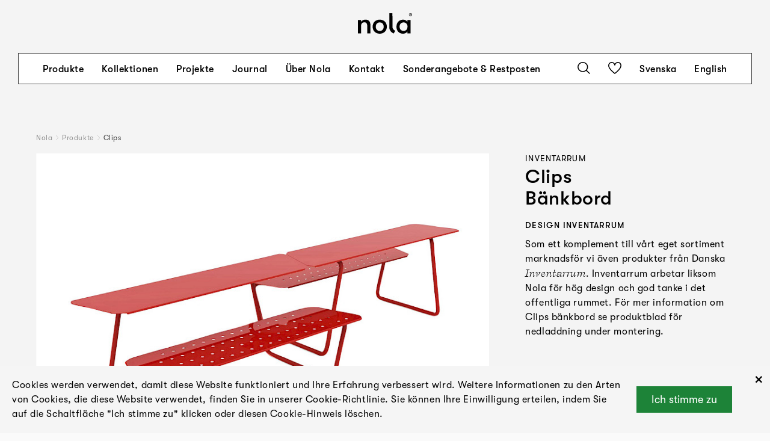

--- FILE ---
content_type: text/html; charset=UTF-8
request_url: https://www.nola.se/de/produkte/clips-bankbord/
body_size: 12424
content:
<!DOCTYPE html>
<html lang="de">

	<head><title>Clips Bänkbord| Nola®</title>

<meta charset="utf-8" />
<meta name="viewport" content="width=device-width, initial-scale=1" />
<meta http-equiv="x-ua-compatible" content="ie=edge" />
<link rel='stylesheet' type='text/css' href='/site/modules/CookieManagementBanner/assets/css/CookieManagementBanner.css' />
<link rel="alternate" hreflang="sv" href="/produkter/clips-bankbord/" />
<link rel="alternate" hreflang="en" href="/en/products/clips-bankbord/" />
<link rel="alternate" hreflang="de" href="/de/produkte/clips-bankbord/" />
<link rel="canonical" href="https://nola.se/de/produkte/clips-bankbord/" />
<meta name="description" content="Clips är ett funktionellt bänkbord i stål från Inventarrum. Bänkbordet går att tillverka i specialhöjd för barn på förfrågan." />
<meta name="keywords" content="" />
<meta name="author" content="" />
<meta property="og:image" content="https://nola.se/site/assets/files/1497/clips-inventarrum-2.jpg" />
<meta property="og:image:width" content="2000" />
<meta property="og:image:height" content="1137" />
<meta property="og:image" content="https://nola.se/site/assets/files/1497/clips-inventarrum-bild2-4.jpg" />
<meta property="og:image:width" content="2160" />
<meta property="og:image:height" content="1396" />
<meta property="og:site_name" content="" />
<meta property="og:description" content="Clips är ett funktionellt bänkbord i stål från Inventarrum. Bänkbordet går att tillverka i specialhöjd för barn på förfrågan." />
<meta property="og:title" content="Clips Bänkbord" />
<meta property="og:type" content="website" />
<meta property="og:url" content="https://nola.se/de/produkte/clips-bankbord/" />
<link rel="stylesheet" type="text/css" href="/dist/css/main.css?v=7e8d4cf96b094a037ae7" media="all" />

<link rel="apple-touch-icon" sizes="180x180" href="/apple-touch-icon.png">
<link rel="icon" type="image/png" sizes="32x32" href="/favicon-32x32.png">
<link rel="icon" type="image/png" sizes="16x16" href="/favicon-16x16.png">
<link rel="manifest" crossorigin="use-credentials" href="/site.webmanifest">

<!-- Google Tag Manager -->
<script>(function(w,d,s,l,i){w[l]=w[l]||[];w[l].push({'gtm.start':
new Date().getTime(),event:'gtm.js'});var f=d.getElementsByTagName(s)[0],
j=d.createElement(s),dl=l!='dataLayer'?'&l='+l:'';j.async=true;j.src=
'https://www.googletagmanager.com/gtm.js?id='+i+dl;f.parentNode.insertBefore(j,f);
})(window,document,'script','dataLayer','GTM-P4G2BBH');</script>
<!-- End Google Tag Manager -->

<!-- Google site verification -->
<meta name="google-site-verification" content="K1MdoeSDZamvu_vXx4hGwBOzrMPfV2JpMgQmY7IYi_Y" />
<!-- End Google site verification --></head>
	<body class=" product">

		
		<div id="App">

<header class="Header -minimized"><div class="dimmer"></div>


<div class="Row"><div class="inner -ph-menu -pt-none -pb-none">
        <div class="logo-wrapper">
<a href="/de/"><div class="Svg logo"><svg xmlns="http://www.w3.org/2000/svg" width="151.236" height="57.684" viewBox="0 0 151.236 57.684">
  <g id="Group_6" data-name="Group 6" transform="translate(-495.96 -137)">
    <g id="Nola-Logotyp2020_black-RGB" transform="translate(495.96 137)">
      <path id="Path_1" data-name="Path 1" d="M-47,410.99h8.8V390.312c0-6.622,3.229-10.419,8.959-10.419,6.135,0,8.233,3.472,8.233,11.47V410.99h8.8V387.323c0-9.855-4.682-14.943-13.722-14.943-5.571,0-9.927,2.182-12.269,6.22v-5.25H-47v37.64Z" transform="translate(47 -354.274)"/>
      <path id="Path_2" data-name="Path 2" d="M159.887,411.958c12.432,0,19.857-8.722,19.857-19.789s-7.425-19.789-19.857-19.789S140.03,381.1,140.03,392.169s7.425,19.789,19.857,19.789Zm0-7.833c-7.1,0-11.058-5.088-11.058-11.953s3.955-11.953,11.058-11.953,11.058,5.088,11.058,11.953-3.955,11.953-11.058,11.953Z" transform="translate(-98.979 -354.274)"/>
      <path id="Path_3" data-name="Path 3" d="M364.349,347.573l4.581-7.348s-6.17-3.053-7.577-8.758a10.012,10.012,0,0,1-.305-2.1c0-2.713-.1-38.672-.1-38.672h-8.8v39.822c0,12.283,12.2,17.061,12.2,17.061Z" transform="translate(-264.541 -290.514)"/>
      <path id="Path_4" data-name="Path 4" d="M461.805,411.958c4.6,0,9.767-2.261,12.107-6.058v5.088h8.718V373.35h-8.718v5.088c-2.34-3.8-6.861-6.058-11.866-6.058-11.7,0-18.727,8.722-18.727,19.789s6.376,19.789,18.485,19.789Zm1.291-7.833c-6.861,0-10.979-5.088-10.979-11.953s4.118-11.953,10.979-11.953c7.507,0,11.139,5.492,11.139,11.953S470.6,404.125,463.1,404.125Z" transform="translate(-335.701 -354.274)"/>
      <path id="Path_5" data-name="Path 5" d="M607.106,298.63a4.37,4.37,0,1,0-4.306-4.37,4.154,4.154,0,0,0,4.306,4.37Zm0-.9a3.474,3.474,0,1,1,3.262-3.468,3.241,3.241,0,0,1-3.262,3.468Zm-.713-1.284V295.1h.744l.808,1.345h.95l-.9-1.457a1.576,1.576,0,0,0-.617-3.022h-1.822v4.48Zm.033-3.736h.887a.834.834,0,0,1,0,1.661h-.887v-1.661Z" transform="translate(-460.177 -289.89)"/>
    </g>
  </g>
</svg>
</div></a>
</div>
<nav class="Menu"><div class="inner">
    <div class="content">
        <div class="items -left">
            <div class="inner">
                                                <div class="item">
                    <a class="h4" href="/de/produkte/">Produkte</a>

                                    </div>
                                                <div class="item -has-sub-menu">
                    <a class="h4" href="/de/kollektionen/">Kollektionen</a>

                                            <div class="SubMenu"><div class="items">
        <div class="item">
        <a class="h4" href="/de/kollektionen/gesundheit-und-wohlbefinden/">Gesundheit und Wohlbefinden</a>
    </div>
        <div class="item">
        <a class="h4" href="/de/kollektionen/reisezentren-und-bahnsteigmobel/">Reisezentren und Bahnsteigmöbel</a>
    </div>
        <div class="item">
        <a class="h4" href="/de/kollektionen/fahrradbereiche/">Fahrradbereiche</a>
    </div>
        <div class="item">
        <a class="h4" href="/de/kollektionen/gruenflaechen-und-parks/">Grünflächen und Parks</a>
    </div>
        <div class="item">
        <a class="h4" href="/de/kollektionen/lernbereiche/">Lernbereiche</a>
    </div>
        <div class="item">
        <a class="h4" href="/de/kollektionen/platz-und-strassenbereiche/">Platz- und Straßenbereiche</a>
    </div>
        <div class="item">
        <a class="h4" href="/de/kollektionen/produkte-zum-bepflanzen/">Produkte zum Bepflanzen</a>
    </div>
        <div class="item">
        <a class="h4" href="/de/kollektionen/dachterrassen-und-innenhoefe/">Dachterrassen und Innenhöfe</a>
    </div>
        <div class="item">
        <a class="h4" href="/de/kollektionen/entdecken-sie-bellitalia/">Entdecken Sie Bellitalia</a>
    </div>
    </div>
</div>                                    </div>
                                                <div class="item">
                    <a class="h4" href="/de/projekte/">Projekte</a>

                                    </div>
                                                <div class="item">
                    <a class="h4" href="/de/journal/">Journal</a>

                                    </div>
                                                <div class="item -has-sub-menu">
                    <a class="h4" href="/de/ueber-nola/">Über Nola</a>

                                            <div class="SubMenu"><div class="items">
        <div class="item">
        <a class="h4" href="/de/neuigkeiten/">Neuigkeiten</a>
    </div>
        <div class="item">
        <a class="h4" href="/de/ueber-uns/">Über uns</a>
    </div>
        <div class="item">
        <a class="h4" href="/de/designers/">Designers</a>
    </div>
        <div class="item">
        <a class="h4" href="/de/kataloge/">Kataloge</a>
    </div>
        <div class="item">
        <a class="h4" href="/de/haltbarkeit-materialien-und-umwelt/">Haltbarkeit, Materialien und Umwelt</a>
    </div>
        <div class="item">
        <a class="h4" href="/de/unsere-geschichte/">Unsere Geschichte</a>
    </div>
        <div class="item">
        <a class="h4" href="/de/auszeichnungen/">Auszeichnungen</a>
    </div>
    </div>
</div>                                    </div>
                                                <div class="item">
                    <a class="h4" href="/de/kontakt/">Kontakt</a>

                                    </div>
                                                <div class="item">
                    <a class="h4" href="/de/sonderangebote-restposten/">Sonderangebote & Restposten</a>

                                    </div>
                            </div>
        </div>

        <div class="items -right">
            <div class="inner">
                <div class="item">
                    <div class="Svg search show-search"><svg xmlns="http://www.w3.org/2000/svg" width="21" height="20" viewBox="0 0 21 20">
  <g id="Group_8" data-name="Group 8" transform="translate(-1462 -50)">
    <path id="Path_10" data-name="Path 10" d="M22,19.928,16.5,14.7a8.066,8.066,0,0,0,2.055-5.355A8.578,8.578,0,0,0,9.777,1,8.577,8.577,0,0,0,1,9.343a8.578,8.578,0,0,0,8.777,8.343,9.013,9.013,0,0,0,5.59-1.917L20.872,21ZM2.6,9.343A7.019,7.019,0,0,1,9.777,2.517a7.019,7.019,0,0,1,7.181,6.826,7.019,7.019,0,0,1-7.181,6.826A7.019,7.019,0,0,1,2.6,9.343Z" transform="translate(1461 49)"/>
  </g>
</svg>
</div>                </div>
                                <div class="item">
                    <a class="IconButton" href="/de/gespeicherte-produkte/"><div class="Svg heart"><svg xmlns="http://www.w3.org/2000/svg" width="22" height="20" viewBox="0 0 22 20">
  <g id="Group_7" data-name="Group 7" transform="translate(-0.838 -1.005)">
    <path id="Path_11" data-name="Path 11" d="M11.837,21l-.459-.321C10.948,20.381.838,13.234.838,6.793A5.848,5.848,0,0,1,6.732,1,5.916,5.916,0,0,1,11.837,3.9,5.918,5.918,0,0,1,16.942,1a5.781,5.781,0,0,1,5.9,5.788c0,6.441-10.11,13.588-10.542,13.891ZM6.732,2.558A4.28,4.28,0,0,0,2.419,6.793c0,4.938,7.471,10.838,9.418,12.29,1.947-1.454,9.419-7.356,9.419-12.29a4.181,4.181,0,0,0-4.314-4.235,4.281,4.281,0,0,0-4.314,4.235H11.046A4.28,4.28,0,0,0,6.732,2.558Z" transform="translate(0 0)"/>
  </g>
</svg>
</div></a>                </div>
                                                <div class="item">
                    <a class="language-default h4" href="/produkter/clips-bankbord/">Svenska</a>
                </div>
                                <div class="item">
                    <a class="language-en h4" href="/en/products/clips-bankbord/">English</a>
                </div>
                            </div>
        </div>
    </div>

    <form class="search" action="/de/">
        <input type="text" class="search" name="s" value="" />
        <button type="submit" class="submit">
            <div class="Svg search"><svg xmlns="http://www.w3.org/2000/svg" width="21" height="20" viewBox="0 0 21 20">
  <g id="Group_8" data-name="Group 8" transform="translate(-1462 -50)">
    <path id="Path_10" data-name="Path 10" d="M22,19.928,16.5,14.7a8.066,8.066,0,0,0,2.055-5.355A8.578,8.578,0,0,0,9.777,1,8.577,8.577,0,0,0,1,9.343a8.578,8.578,0,0,0,8.777,8.343,9.013,9.013,0,0,0,5.59-1.917L20.872,21ZM2.6,9.343A7.019,7.019,0,0,1,9.777,2.517a7.019,7.019,0,0,1,7.181,6.826,7.019,7.019,0,0,1-7.181,6.826A7.019,7.019,0,0,1,2.6,9.343Z" transform="translate(1461 49)"/>
  </g>
</svg>
</div>        </button>            
    </form>
</div></nav>    </div></div>
<div class="Row burger"><div class="inner -ph-menu -pt-none -pb-none">
        <div class="Svg menu burger"><svg id="Lager_1" data-name="Lager 1" xmlns="http://www.w3.org/2000/svg" viewBox="0 0 20 20"><title>mod_grafik_1</title><polygon points="0 0 0 1 20 1 20 0 0 0 0 0"/><polygon points="0 19 0 20 20 20 20 19 0 19 0 19"/><polygon points="0 9.5 0 10.5 20 10.5 20 9.5 0 9.5 0 9.5"/></svg></div><div class="Svg close"><svg id="Lager_1" data-name="Lager 1" xmlns="http://www.w3.org/2000/svg" viewBox="0 0 19.85 19.85">
    <title>close</title>
    <polygon points="0.71 0 0 0.71 19.15 19.85 19.85 19.15 0.71 0 0.71 0"/>
    <polygon points="19.15 0 19.85 0.71 0.71 19.85 0 19.15 19.15 0 19.15 0"/>
</svg></div>    </div></div></header>
<div class="Row"><div class="inner -pt-header -pb-none">
        <div class="Breadcrumbs"><div class="item">
    <a href="/de/" title="Nola">Nola</a>
</div>
<div class="separator">
    <div class="Svg arrow-next"><svg xmlns="http://www.w3.org/2000/svg" width="21.017" height="41.705" viewBox="0 0 21.017 41.705">
  <g id="Group_62" data-name="Group 62" transform="translate(308.017 442.595) rotate(180)">
    <path id="Path_17" data-name="Path 17" d="M307.29,442.595,287,421.152l20.243-20.262.707.707-19.556,19.574,19.622,20.736-.727.688Z" fill="#fff"/>
  </g>
</svg>
</div></div>
<div class="item">
    <a href="/de/produkte/" title="Produkte">Produkte</a>
</div>
<div class="separator">
    <div class="Svg arrow-next"><svg xmlns="http://www.w3.org/2000/svg" width="21.017" height="41.705" viewBox="0 0 21.017 41.705">
  <g id="Group_62" data-name="Group 62" transform="translate(308.017 442.595) rotate(180)">
    <path id="Path_17" data-name="Path 17" d="M307.29,442.595,287,421.152l20.243-20.262.707.707-19.556,19.574,19.622,20.736-.727.688Z" fill="#fff"/>
  </g>
</svg>
</div></div>
<div class="item -current">
    <span>Clips</span>
</div></div>    </div></div>
<div class="Row"><div class="inner -pt-none">
        <div class="Columns"><div class="inner">
        <div class="Column -span-8  -sticky"><div class="inner -stickish">
    <div class="Section"><div class="ImageSlider -theme-product-images"><div class="inner">
    <div class="slides" data-ratio="4:3" data-blur="0" data-auto-time="0" data-fade="0">
                            <div class="item">
                                                            <div class="image"><div class="ratio-image -ratio-4_3 -cover -inverted"><img class="lazyload lazypreload -landscape" data-sizes="auto" data-srcset="/site/assets/files/1497/nola-clips_bord-inventarrum2-1.400x0.jpg 400w,/site/assets/files/1497/nola-clips_bord-inventarrum2-1.800x0.jpg 800w,/site/assets/files/1497/nola-clips_bord-inventarrum2-1.1280x0.jpg 1280w,/site/assets/files/1497/nola-clips_bord-inventarrum2-1.1920x0.jpg 1920w" src="/site/assets/files/1497/nola-clips_bord-inventarrum2-1.400x0.jpg" width="1999" height="1920" /></div></div>                                                </div>
                    <div class="item" tin-slide-cloak>
                                                            <div class="image"><div class="ratio-image -ratio-4_3 -cover"><img class="lazyload lazypreload -landscape" data-sizes="auto" data-srcset="/site/assets/files/1497/nola-clips_bord-inventarrum1.400x0.jpg 400w,/site/assets/files/1497/nola-clips_bord-inventarrum1.800x0.jpg 800w,/site/assets/files/1497/nola-clips_bord-inventarrum1.1280x0.jpg 1280w,/site/assets/files/1497/nola-clips_bord-inventarrum1.1920x0.jpg 1920w" src="/site/assets/files/1497/nola-clips_bord-inventarrum1.400x0.jpg" width="2000" height="1333" /></div></div>                                                </div>
            </div>
</div>

<div class="image-info-container">
    <div class="inner text"></div>
</div>

<div class="thumbnails">
    <div class="inner">
                        <div class="thumbnail -on" data-index="0">
            <div class="image"><img class="lazyload -landscape" data-sizes="auto" data-srcset="/site/assets/files/1497/nola-clips_bord-inventarrum2-1.400x0.jpg 400w,/site/assets/files/1497/nola-clips_bord-inventarrum2-1.800x0.jpg 800w,/site/assets/files/1497/nola-clips_bord-inventarrum2-1.1280x0.jpg 1280w,/site/assets/files/1497/nola-clips_bord-inventarrum2-1.1920x0.jpg 1920w" src="/site/assets/files/1497/nola-clips_bord-inventarrum2-1.400x0.jpg" width="1999" height="1920" /></div>        </div>
                <div class="thumbnail" data-index="1">
            <div class="image"><img class="lazyload -landscape" data-sizes="auto" data-srcset="/site/assets/files/1497/nola-clips_bord-inventarrum1.400x0.jpg 400w,/site/assets/files/1497/nola-clips_bord-inventarrum1.800x0.jpg 800w,/site/assets/files/1497/nola-clips_bord-inventarrum1.1280x0.jpg 1280w,/site/assets/files/1497/nola-clips_bord-inventarrum1.1920x0.jpg 1920w" src="/site/assets/files/1497/nola-clips_bord-inventarrum1.400x0.jpg" width="2000" height="1333" /></div>        </div>
            </div>
</div>
</div><div class="ProductInfo -mobile"><div class="text">
    <div class="top">
        <div class="text"><p class="pre-title h6 mb-sm">Inventarrum</p><h1 class="h1 mt-0 mb-0">Clips</h1><h2 class="mt-0 h1">Bänkbord</h2><p class="title-info h6"><span class="designers"><strong>Design </strong><a href="/de/designers/inventarrum/">Inventarrum</a></span></p></div>
        <div class="text"><p>Som ett komplement till vårt eget sortiment marknadsför vi även produkter från Danska <a href="http://inventarrum.dk/">Inventarrum</a>. Inventarrum arbetar liksom Nola för hög design och god tanke i det offentliga rummet. För mer information om Clips bänkbord se produktblad för nedladdning under montering.</p></div>    </div>

    
    
    
    </div>

<div class="actions -no-print">
    <a class="IconButton -favourites -add" href="?favourite=1" data-id="1497" data-text-add="Als Favorit speichern" data-text-remove="Favorit entfernen"><div class="Svg heart"><svg xmlns="http://www.w3.org/2000/svg" width="22" height="20" viewBox="0 0 22 20">
  <g id="Group_7" data-name="Group 7" transform="translate(-0.838 -1.005)">
    <path id="Path_11" data-name="Path 11" d="M11.837,21l-.459-.321C10.948,20.381.838,13.234.838,6.793A5.848,5.848,0,0,1,6.732,1,5.916,5.916,0,0,1,11.837,3.9,5.918,5.918,0,0,1,16.942,1a5.781,5.781,0,0,1,5.9,5.788c0,6.441-10.11,13.588-10.542,13.891ZM6.732,2.558A4.28,4.28,0,0,0,2.419,6.793c0,4.938,7.471,10.838,9.418,12.29,1.947-1.454,9.419-7.356,9.419-12.29a4.181,4.181,0,0,0-4.314-4.235,4.281,4.281,0,0,0-4.314,4.235H11.046A4.28,4.28,0,0,0,6.732,2.558Z" transform="translate(0 0)"/>
  </g>
</svg>
</div><span>Als Favorit speichern</span>
</a>
    <a class="IconButton" href="?print-pdf=1" target="_blank"><div class="Svg download"><svg xmlns="http://www.w3.org/2000/svg" width="20.705" height="24.621" viewBox="0 0 20.705 24.621">
  <path id="Path_28" data-name="Path 28" d="M309.618,426.32l-8.5,9.054V413.89h-1.538v21.484l-8.5-9.054L290,427.478l10.353,11.033,10.353-11.033Z" transform="translate(-290 -413.89)" ></path>
</svg>
</div><span>Produktblatt drucken</span>
</a><a class="IconButton" href="?download-images=1" rel="nofollow"><div class="Svg download"><svg xmlns="http://www.w3.org/2000/svg" width="20.705" height="24.621" viewBox="0 0 20.705 24.621">
  <path id="Path_28" data-name="Path 28" d="M309.618,426.32l-8.5,9.054V413.89h-1.538v21.484l-8.5-9.054L290,427.478l10.353,11.033,10.353-11.033Z" transform="translate(-290 -413.89)" ></path>
</svg>
</div><span>Bilder herunterladen</span>
</a></div>
</div><div class="ProductData"><div class="dimension-images"><div class="dimension-image"><div class="inner"><div class="image"><img title="71 cm" class="-landscape lazyload" data-src="/site/assets/files/1497/clips_-_bankbord_clips_-_webdrawing1.svg" width="467" height="205" /></div><div class="horizontal"><span>161 cm</span></div></div><div class="vertical"><span>71 cm</span></div></div><div class="dimension-image"><div class="inner"><div class="image"><img title="71" class="-landscape lazyload" data-src="/site/assets/files/1497/clips_-_bankbord_clips_-_webdrawing3.svg" width="233" height="205" /></div><div class="horizontal"><span>70</span></div></div><div class="vertical"><span>71</span></div></div><div class="dimension-image"><div class="inner"><div class="image"><img title="71 cm" class="-landscape lazyload" data-src="/site/assets/files/1497/clips_-_bankbord_clips_-_webdrawing2.svg" width="466" height="205" /></div><div class="horizontal"><span>140 cm</span></div></div><div class="vertical"><span>71 cm</span></div></div></div><div class="Accordion">    <div class="AccordionItem"><div class="header">
    <h2 class="h4">Gewichte und Maße</h3>
    <div class="Svg accordion-arrow"><svg xmlns="http://www.w3.org/2000/svg" width="20.653" height="12.771" viewBox="0 0 20.653 12.771">
  <g id="Group_100" data-name="Group 100" transform="translate(20.326 0.389) rotate(90)">
    <path id="Path_30" data-name="Path 30" d="M.415,20,12,9.717.442,0l-.4.339L11.2,9.726,0,19.67.415,20Z" transform="translate(0)" stroke="#000" stroke-width="0.5"/>
  </g>
</svg>
</div></div>
<div class="content">
    <div class="text">
        <div class="Element product-data"><div>
<p>Länge: 161 cm<br>Breite: 70 cm<br>Höhe: 71 cm<br>Sitzhöhe: 44 cm<br>Sitztiefe: 40 cm<br>Tiefe: Bord 40 cm</p></div></div>    </div>
</div>
</div>    <div class="AccordionItem"><div class="header">
    <h2 class="h4">Artikelnummer und Kombinationen</h3>
    <div class="Svg accordion-arrow"><svg xmlns="http://www.w3.org/2000/svg" width="20.653" height="12.771" viewBox="0 0 20.653 12.771">
  <g id="Group_100" data-name="Group 100" transform="translate(20.326 0.389) rotate(90)">
    <path id="Path_30" data-name="Path 30" d="M.415,20,12,9.717.442,0l-.4.339L11.2,9.726,0,19.67.415,20Z" transform="translate(0)" stroke="#000" stroke-width="0.5"/>
  </g>
</svg>
</div></div>
<div class="content">
    <div class="text">
        <div class="Element"><div>
<table class="product-numbers plain"><tr class="product-number"><td class="number"><strong>CLIPS</strong></td><td class="description">Clips, bänkbord</td></tr></table><h4>Nach der Produktnummer angeben</h4><div class="product-number-suffixes"><div><div><h6>Farbe auf Stahl</h6><p>OBS! Notera att om man ska ha ett &quot;bänkbord&quot; åt två håll/dubbelsidigt ska man köpa 2 uppsättningar. <br />
Bilden visar 2 st bord mittemot varandra.<br />
<br />
Pulverlackering ingår ifall antal är över 4 st i samma kulör, i annat fall tillkommer extra kostnad. Ange en RAL kulör.</p></div></div></div></div></div>    </div>
</div>
</div>    <div class="AccordionItem"><div class="header">
    <h2 class="h4">Standardfarben</h3>
    <div class="Svg accordion-arrow"><svg xmlns="http://www.w3.org/2000/svg" width="20.653" height="12.771" viewBox="0 0 20.653 12.771">
  <g id="Group_100" data-name="Group 100" transform="translate(20.326 0.389) rotate(90)">
    <path id="Path_30" data-name="Path 30" d="M.415,20,12,9.717.442,0l-.4.339L11.2,9.726,0,19.67.415,20Z" transform="translate(0)" stroke="#000" stroke-width="0.5"/>
  </g>
</svg>
</div></div>
<div class="content">
    <div class="text">
        <div class="Element"><div>
<div class="colors"></div></div></div>    </div>
</div>
</div>    <div class="AccordionItem"><div class="header">
    <h2 class="h4">Materialien und Oberflächenbehandlungen</h3>
    <div class="Svg accordion-arrow"><svg xmlns="http://www.w3.org/2000/svg" width="20.653" height="12.771" viewBox="0 0 20.653 12.771">
  <g id="Group_100" data-name="Group 100" transform="translate(20.326 0.389) rotate(90)">
    <path id="Path_30" data-name="Path 30" d="M.415,20,12,9.717.442,0l-.4.339L11.2,9.726,0,19.67.415,20Z" transform="translate(0)" stroke="#000" stroke-width="0.5"/>
  </g>
</svg>
</div></div>
<div class="content">
    <div class="text">
        <div class="Element"><div>
<div class="materials"><p class="material"><span>Perforerad plåt.</p></div><p>Varmförzinkade stålrör, sits och bordskiva i 4 mm stålplatta, sits i perforerat stål Ø 20 mm hål.</p><div class="taxonomy-body stål taxonomy-11681"><div class="titles"><h2 class="h4">Stahl</h2></div><p>Nola verwendet in seinen Produkten hochwertigen Stahl mit guter Festigkeit. Stahl rostet unbehandelt und muss daher oberflächenbehandelt werden. </p></div><div class="taxonomy-body pulverlackering taxonomy-11737"><div class="titles"><h2 class="h4">Pulverbeschichtung</h2></div><p>Bei der Pulverbeschichtung handelt es sich um eine Beschichtung, die als rieselfähiges, trockenes Pulver aufgetragen wird. Im Gegensatz zu herkömmlichen Flüssiglacken wird Pulverlack meist elektrostatisch aufgetragen und anschließend unter Hitze oder ultraviolettem Licht ausgehärtet. Das Ergebnis ist eine gleichmäßige, strapazierfähige Farboberfläche mit dem gewünschten Glanzgrad.</p></div><div class="taxonomy-body varmförzinkning taxonomy-11739"><div class="titles"><h2 class="h4">Feuerverzinkung</h2></div><p>Die Feuerverzinkung bietet einen sehr starken Korrosionsschutz. Der Stahl wird in ein Bad aus heißem flüssigem Zink getaucht. Das Zink haftet und erzeugt eine Oberflächenbeschichtung auf dem Stahlteil, das dann aus dem Bad genommen und von überschüssigem Zink befreit wird.</p></div></div></div>    </div>
</div>
</div>    <div class="AccordionItem"><div class="header">
    <h2 class="h4">Pflege und Wartung</h3>
    <div class="Svg accordion-arrow"><svg xmlns="http://www.w3.org/2000/svg" width="20.653" height="12.771" viewBox="0 0 20.653 12.771">
  <g id="Group_100" data-name="Group 100" transform="translate(20.326 0.389) rotate(90)">
    <path id="Path_30" data-name="Path 30" d="M.415,20,12,9.717.442,0l-.4.339L11.2,9.726,0,19.67.415,20Z" transform="translate(0)" stroke="#000" stroke-width="0.5"/>
  </g>
</svg>
</div></div>
<div class="content">
    <div class="text">
        <div class="Element"><div>
<div class="taxonomy-body elförzinkat-och-pulverlackerat taxonomy-12385"><div class="titles"><h2 class="h4">Pulverbeschichteter Stahl</h2></div><p>Pulverbeschichtete Produkte können mit Alkydlack ausgebessert werden.</p></div><a class="regular h4" href="https://nola.se/de/pflege/"><span>Lesen Sie mehr über unsere Wartungs- und Pflegehinweise unter nola.se/de/pflege/</span></a></div></div>    </div>
</div>
</div></div></div></div></div></div>        <div class="Column -span-4  -sticky"><div class="inner -stickish">
    <div class="Section"><div class="ProductInfo -desktop"><div class="text">
    <div class="top">
        <div class="text"><p class="pre-title h6 mb-sm">Inventarrum</p><h2 class="h1 mt-0 mb-0">Clips</h2><h2 class="mt-0 h1">Bänkbord</h2><p class="title-info h6"><span class="designers"><strong>Design </strong><a href="/de/designers/inventarrum/">Inventarrum</a></span></p></div>
        <div class="text"><p>Som ett komplement till vårt eget sortiment marknadsför vi även produkter från Danska <a href="http://inventarrum.dk/">Inventarrum</a>. Inventarrum arbetar liksom Nola för hög design och god tanke i det offentliga rummet. För mer information om Clips bänkbord se produktblad för nedladdning under montering.</p></div>    </div>

    
    
    
    </div>

<div class="actions -no-print">
    <a class="IconButton -favourites -add" href="?favourite=1" data-id="1497" data-text-add="Als Favorit speichern" data-text-remove="Favorit entfernen"><div class="Svg heart"><svg xmlns="http://www.w3.org/2000/svg" width="22" height="20" viewBox="0 0 22 20">
  <g id="Group_7" data-name="Group 7" transform="translate(-0.838 -1.005)">
    <path id="Path_11" data-name="Path 11" d="M11.837,21l-.459-.321C10.948,20.381.838,13.234.838,6.793A5.848,5.848,0,0,1,6.732,1,5.916,5.916,0,0,1,11.837,3.9,5.918,5.918,0,0,1,16.942,1a5.781,5.781,0,0,1,5.9,5.788c0,6.441-10.11,13.588-10.542,13.891ZM6.732,2.558A4.28,4.28,0,0,0,2.419,6.793c0,4.938,7.471,10.838,9.418,12.29,1.947-1.454,9.419-7.356,9.419-12.29a4.181,4.181,0,0,0-4.314-4.235,4.281,4.281,0,0,0-4.314,4.235H11.046A4.28,4.28,0,0,0,6.732,2.558Z" transform="translate(0 0)"/>
  </g>
</svg>
</div><span>Als Favorit speichern</span>
</a>
    <a class="IconButton" href="?print-pdf=1" target="_blank"><div class="Svg download"><svg xmlns="http://www.w3.org/2000/svg" width="20.705" height="24.621" viewBox="0 0 20.705 24.621">
  <path id="Path_28" data-name="Path 28" d="M309.618,426.32l-8.5,9.054V413.89h-1.538v21.484l-8.5-9.054L290,427.478l10.353,11.033,10.353-11.033Z" transform="translate(-290 -413.89)" ></path>
</svg>
</div><span>Produktblatt drucken</span>
</a><a class="IconButton" href="?download-images=1" rel="nofollow"><div class="Svg download"><svg xmlns="http://www.w3.org/2000/svg" width="20.705" height="24.621" viewBox="0 0 20.705 24.621">
  <path id="Path_28" data-name="Path 28" d="M309.618,426.32l-8.5,9.054V413.89h-1.538v21.484l-8.5-9.054L290,427.478l10.353,11.033,10.353-11.033Z" transform="translate(-290 -413.89)" ></path>
</svg>
</div><span>Bilder herunterladen</span>
</a></div>
</div></div></div></div>    </div></div>    </div></div>
    <div class="PageRows"><div class="Row"><div class="inner -bc-transparent -pt-standard -pb-standard">
        <div class="PageRow"><div class="Section"><div class="PageRowColumn -type-content">


<div class="Images -n-1"><div class="image-and-info -no-info"><div class="inner"><div class="image"><img class="lazyload -landscape" data-sizes="auto" data-srcset="/site/assets/files/5344/nola_miljo_inventarrum_clipsbankbord_1.400x0.jpg 400w,/site/assets/files/5344/nola_miljo_inventarrum_clipsbankbord_1.800x0.jpg 800w,/site/assets/files/5344/nola_miljo_inventarrum_clipsbankbord_1.1280x0.jpg 1280w,/site/assets/files/5344/nola_miljo_inventarrum_clipsbankbord_1.1920x0.jpg 1920w" src="/site/assets/files/5344/nola_miljo_inventarrum_clipsbankbord_1.400x0.jpg" width="2000" height="1137" /></div></div></div></div></div></div></div>    </div></div></div>



<div class="Row -no-print"><div class="inner">
        <div class="Section -has-title"><div class="SectionTitle"><span class="h4">Designer</span></div><div class="Element"><div>
<div class="PageContent"><div class="Columns"><div class="inner">
        <div class="Column -span-6"><div class="inner">
    <div class="Section"><div class="text"><h2 class="h1"><a href="/de/designers/inventarrum/">Inventarrum</a></h2></div></div></div></div>        <div class="Column -span-6"><div class="inner">
    <div class="Section"></div></div></div>    </div></div></div></div></div></div>    </div></div>
<div class="Row -no-print"><div class="inner">
        <div class="Section -has-title"><div class="SectionTitle"><span class="h4">Ähnliche Produkte</span></div><div class="PageBoxScroller"><div class="Columns"><div class="inner -small-columns">
        <div class="Column -span-220px"><div class="inner">
    <div class="Section"><article class="PageBox text -theme-scroller"><div class="image">
        <a href="/de/produkte/alba-bank-aurora-tisch/"><div class="image bg -ratio-4_3 lazyload" data-bgset="/site/assets/files/1505/nola-alba-bank_aurora_bord-bellitalia1.400x0.jpg 400w,/site/assets/files/1505/nola-alba-bank_aurora_bord-bellitalia1.800x0.jpg 800w,/site/assets/files/1505/nola-alba-bank_aurora_bord-bellitalia1.1280x0.jpg 1280w,/site/assets/files/1505/nola-alba-bank_aurora_bord-bellitalia1.1920x0.jpg 1920w" style="background-image: url(/site/assets/files/1505/nola-alba-bank_aurora_bord-bellitalia1.400x0.jpg)"></div></a>    </div>


<h2 class="title h4">
<a href="/de/produkte/alba-bank-aurora-tisch/">Alba Aurora</a></h2>

<h3 class="sub-title h6"><a href="/de/produkte/alba-bank-aurora-tisch/">Bank, Tisch</a></h3>



</article></div></div></div>        <div class="Column -span-220px"><div class="inner">
    <div class="Section"><article class="PageBox text -theme-scroller"><div class="image">
        <a href="/de/produkte/jonathan-bank/"><div class="image bg -ratio-4_3 lazyload" data-bgset="/site/assets/files/1513/nola-jonathan_bank-bellitalia1.400x0.jpg 400w,/site/assets/files/1513/nola-jonathan_bank-bellitalia1.800x0.jpg 800w,/site/assets/files/1513/nola-jonathan_bank-bellitalia1.1280x0.jpg 1280w,/site/assets/files/1513/nola-jonathan_bank-bellitalia1.1920x0.jpg 1920w" style="background-image: url(/site/assets/files/1513/nola-jonathan_bank-bellitalia1.400x0.jpg)"></div></a>    </div>


<h2 class="title h4">
<a href="/de/produkte/jonathan-bank/">Jonathan</a></h2>

<h3 class="sub-title h6"><a href="/de/produkte/jonathan-bank/">Bank</a></h3>



</article></div></div></div>        <div class="Column -span-220px"><div class="inner">
    <div class="Section"><article class="PageBox text -theme-scroller"><div class="image">
        <a href="/de/produkte/albert/"><div class="image bg -ratio-4_3 lazyload" data-bgset="/site/assets/files/1653/nola-albert_soffa-inventarrum2.400x0.jpg 400w,/site/assets/files/1653/nola-albert_soffa-inventarrum2.800x0.jpg 800w,/site/assets/files/1653/nola-albert_soffa-inventarrum2.1280x0.jpg 1280w,/site/assets/files/1653/nola-albert_soffa-inventarrum2.1920x0.jpg 1920w" style="background-image: url(/site/assets/files/1653/nola-albert_soffa-inventarrum2.400x0.jpg)"></div></a>    </div>


<h2 class="title h4">
<a href="/de/produkte/albert/">Albert</a></h2>

<h3 class="sub-title h6"><a href="/de/produkte/albert/">Soffa</a></h3>



</article></div></div></div>        <div class="Column -span-220px"><div class="inner">
    <div class="Section"><article class="PageBox text -theme-scroller"><div class="image">
        <a href="/de/produkte/luna-venere-giove-marte-pflanzgefaesse/"><div class="image bg -ratio-4_3 lazyload" data-bgset="/site/assets/files/1785/nola-luna_planteringskarl-bellitalia1.400x0.jpg 400w,/site/assets/files/1785/nola-luna_planteringskarl-bellitalia1.800x0.jpg 800w,/site/assets/files/1785/nola-luna_planteringskarl-bellitalia1.1280x0.jpg 1280w,/site/assets/files/1785/nola-luna_planteringskarl-bellitalia1.1920x0.jpg 1920w" style="background-image: url(/site/assets/files/1785/nola-luna_planteringskarl-bellitalia1.400x0.jpg)"></div></a>    </div>


<h2 class="title h4">
<a href="/de/produkte/luna-venere-giove-marte-pflanzgefaesse/">Luna, Venere, Giove, Marte</a></h2>

<h3 class="sub-title h6"><a href="/de/produkte/luna-venere-giove-marte-pflanzgefaesse/">Pflanzgefäße</a></h3>



</article></div></div></div>        <div class="Column -span-220px"><div class="inner">
    <div class="Section"><article class="PageBox text -theme-scroller"><div class="image">
        <a href="/de/produkte/olimpo-sitzmobel-pflanzgefass/"><div class="image bg -ratio-4_3 lazyload" data-bgset="/site/assets/files/1789/nola-olimpo_planteringskarl-bellitalia3.400x0.jpg 400w,/site/assets/files/1789/nola-olimpo_planteringskarl-bellitalia3.800x0.jpg 800w,/site/assets/files/1789/nola-olimpo_planteringskarl-bellitalia3.1280x0.jpg 1280w,/site/assets/files/1789/nola-olimpo_planteringskarl-bellitalia3.1920x0.jpg 1920w" style="background-image: url(/site/assets/files/1789/nola-olimpo_planteringskarl-bellitalia3.400x0.jpg)"></div></a>    </div>


<h2 class="title h4">
<a href="/de/produkte/olimpo-sitzmobel-pflanzgefass/">Olimpo</a></h2>

<h3 class="sub-title h6"><a href="/de/produkte/olimpo-sitzmobel-pflanzgefass/">Sitzgelegenheiten/Pflanzgefäß</a></h3>



</article></div></div></div>        <div class="Column -span-220px"><div class="inner">
    <div class="Section"><article class="PageBox text -theme-scroller"><div class="image">
        <a href="/de/produkte/marte-pflanzgefaesse/"><div class="image bg -ratio-4_3 lazyload" data-bgset="/site/assets/files/1793/nola-marte_planteringskarl-bellitalia3.400x0.jpg 400w,/site/assets/files/1793/nola-marte_planteringskarl-bellitalia3.800x0.jpg 800w,/site/assets/files/1793/nola-marte_planteringskarl-bellitalia3.1280x0.jpg 1280w,/site/assets/files/1793/nola-marte_planteringskarl-bellitalia3.1920x0.jpg 1920w" style="background-image: url(/site/assets/files/1793/nola-marte_planteringskarl-bellitalia3.400x0.jpg)"></div></a>    </div>


<h2 class="title h4">
<a href="/de/produkte/marte-pflanzgefaesse/">Marte</a></h2>

<h3 class="sub-title h6"><a href="/de/produkte/marte-pflanzgefaesse/">Pflanzgefäße</a></h3>



</article></div></div></div>        <div class="Column -span-220px"><div class="inner">
    <div class="Section"><article class="PageBox text -theme-scroller"><div class="image">
        <a href="/de/produkte/onda-dw-gerade-bank/"><div class="image bg -ratio-4_3 lazyload" data-bgset="/site/assets/files/1797/nola-onda_bank-bellitalia2-1.400x0.jpg 400w,/site/assets/files/1797/nola-onda_bank-bellitalia2-1.800x0.jpg 800w,/site/assets/files/1797/nola-onda_bank-bellitalia2-1.1280x0.jpg 1280w,/site/assets/files/1797/nola-onda_bank-bellitalia2-1.1920x0.jpg 1920w" style="background-image: url(/site/assets/files/1797/nola-onda_bank-bellitalia2-1.400x0.jpg)"></div></a>    </div>


<h2 class="title h4">
<a href="/de/produkte/onda-dw-gerade-bank/">Onda</a></h2>

<h3 class="sub-title h6"><a href="/de/produkte/onda-dw-gerade-bank/">Bank</a></h3>



</article></div></div></div>        <div class="Column -span-220px"><div class="inner">
    <div class="Section"><article class="PageBox text -theme-scroller"><div class="image">
        <a href="/de/produkte/gea-stuhl/"><div class="image bg -ratio-4_3 lazyload" data-bgset="/site/assets/files/1801/nola-gea_stol-bellitalia2.400x0.jpg 400w,/site/assets/files/1801/nola-gea_stol-bellitalia2.800x0.jpg 800w,/site/assets/files/1801/nola-gea_stol-bellitalia2.1280x0.jpg 1280w,/site/assets/files/1801/nola-gea_stol-bellitalia2.1920x0.jpg 1920w" style="background-image: url(/site/assets/files/1801/nola-gea_stol-bellitalia2.400x0.jpg)"></div></a>    </div>


<h2 class="title h4">
<a href="/de/produkte/gea-stuhl/">Gea</a></h2>

<h3 class="sub-title h6"><a href="/de/produkte/gea-stuhl/">Stuhl</a></h3>



</article></div></div></div>        <div class="Column -span-220px"><div class="inner">
    <div class="Section"><article class="PageBox text -theme-scroller"><div class="image">
        <a href="/de/produkte/demetra-bank/"><div class="image bg -ratio-4_3 lazyload" data-bgset="/site/assets/files/1805/demetra_bank_alla_sorterny.400x0.jpg 400w,/site/assets/files/1805/demetra_bank_alla_sorterny.800x0.jpg 800w,/site/assets/files/1805/demetra_bank_alla_sorterny.1280x0.jpg 1280w,/site/assets/files/1805/demetra_bank_alla_sorterny.1920x0.jpg 1920w" style="background-image: url(/site/assets/files/1805/demetra_bank_alla_sorterny.400x0.jpg)"></div></a>    </div>


<h2 class="title h4">
<a href="/de/produkte/demetra-bank/">Demetra</a></h2>

<h3 class="sub-title h6"><a href="/de/produkte/demetra-bank/">Bank</a></h3>



</article></div></div></div>        <div class="Column -span-220px"><div class="inner">
    <div class="Section"><article class="PageBox text -theme-scroller"><div class="image">
        <a href="/de/produkte/family-sitzmoebel/"><div class="image bg -ratio-4_3 lazyload" data-bgset="/site/assets/files/1813/nola-family_fatolj-bellitalia3.400x0.jpg 400w,/site/assets/files/1813/nola-family_fatolj-bellitalia3.800x0.jpg 800w,/site/assets/files/1813/nola-family_fatolj-bellitalia3.1280x0.jpg 1280w,/site/assets/files/1813/nola-family_fatolj-bellitalia3.1920x0.jpg 1920w" style="background-image: url(/site/assets/files/1813/nola-family_fatolj-bellitalia3.400x0.jpg)"></div></a>    </div>


<h2 class="title h4">
<a href="/de/produkte/family-sitzmoebel/">Family</a></h2>

<h3 class="sub-title h6"><a href="/de/produkte/family-sitzmoebel/">Sitzmöbel</a></h3>



</article></div></div></div>        <div class="Column -span-220px"><div class="inner">
    <div class="Section"><article class="PageBox text -theme-scroller"><div class="image">
        <a href="/de/produkte/harmony-bank/"><div class="image bg -ratio-4_3 lazyload" data-bgset="/site/assets/files/1817/nola-harmony_fatolj-bellitalia1.400x0.jpg 400w,/site/assets/files/1817/nola-harmony_fatolj-bellitalia1.800x0.jpg 800w,/site/assets/files/1817/nola-harmony_fatolj-bellitalia1.1280x0.jpg 1280w,/site/assets/files/1817/nola-harmony_fatolj-bellitalia1.1920x0.jpg 1920w" style="background-image: url(/site/assets/files/1817/nola-harmony_fatolj-bellitalia1.400x0.jpg)"></div></a>    </div>


<h2 class="title h4">
<a href="/de/produkte/harmony-bank/">Harmony</a></h2>

<h3 class="sub-title h6"><a href="/de/produkte/harmony-bank/">Bank</a></h3>



</article></div></div></div>        <div class="Column -span-220px"><div class="inner">
    <div class="Section"><article class="PageBox text -theme-scroller"><div class="image">
        <a href="/de/produkte/funny-bank/"><div class="image bg -ratio-4_3 lazyload" data-bgset="/site/assets/files/1821/1funny-red_black.400x0.jpg 400w,/site/assets/files/1821/1funny-red_black.800x0.jpg 800w,/site/assets/files/1821/1funny-red_black.1280x0.jpg 1280w,/site/assets/files/1821/1funny-red_black.1920x0.jpg 1920w" style="background-image: url(/site/assets/files/1821/1funny-red_black.400x0.jpg)"></div></a>    </div>


<h2 class="title h4">
<a href="/de/produkte/funny-bank/">Funny</a></h2>

<h3 class="sub-title h6"><a href="/de/produkte/funny-bank/">Bank</a></h3>



</article></div></div></div>        <div class="Column -span-220px"><div class="inner">
    <div class="Section"><article class="PageBox text -theme-scroller"><div class="image">
        <a href="/de/produkte/hapy-stuhl/"><div class="image bg -ratio-4_3 lazyload" data-bgset="/site/assets/files/1825/happy-red_white.400x0.jpg 400w,/site/assets/files/1825/happy-red_white.800x0.jpg 800w,/site/assets/files/1825/happy-red_white.1280x0.jpg 1280w,/site/assets/files/1825/happy-red_white.1920x0.jpg 1920w" style="background-image: url(/site/assets/files/1825/happy-red_white.400x0.jpg)"></div></a>    </div>


<h2 class="title h4">
<a href="/de/produkte/hapy-stuhl/">Happy</a></h2>

<h3 class="sub-title h6"><a href="/de/produkte/hapy-stuhl/">Stuhl</a></h3>



</article></div></div></div>        <div class="Column -span-220px"><div class="inner">
    <div class="Section"><article class="PageBox text -theme-scroller"><div class="image">
        <a href="/de/produkte/cuddly-stuhl/"><div class="image bg -ratio-4_3 lazyload" data-bgset="/site/assets/files/1829/cuddly-black_white.400x0.jpg 400w,/site/assets/files/1829/cuddly-black_white.800x0.jpg 800w,/site/assets/files/1829/cuddly-black_white.1280x0.jpg 1280w,/site/assets/files/1829/cuddly-black_white.1920x0.jpg 1920w" style="background-image: url(/site/assets/files/1829/cuddly-black_white.400x0.jpg)"></div></a>    </div>


<h2 class="title h4">
<a href="/de/produkte/cuddly-stuhl/">Cuddly</a></h2>

<h3 class="sub-title h6"><a href="/de/produkte/cuddly-stuhl/">Stuhl</a></h3>



</article></div></div></div>        <div class="Column -span-220px"><div class="inner">
    <div class="Section"><article class="PageBox text -theme-scroller"><div class="image">
        <a href="/de/produkte/organic/"><div class="image bg -ratio-4_3 lazyload" data-bgset="/site/assets/files/1833/nola-organic_fatolj-bellitalia1.400x0.jpg 400w,/site/assets/files/1833/nola-organic_fatolj-bellitalia1.800x0.jpg 800w,/site/assets/files/1833/nola-organic_fatolj-bellitalia1.1280x0.jpg 1280w,/site/assets/files/1833/nola-organic_fatolj-bellitalia1.1920x0.jpg 1920w" style="background-image: url(/site/assets/files/1833/nola-organic_fatolj-bellitalia1.400x0.jpg)"></div></a>    </div>


<h2 class="title h4">
<a href="/de/produkte/organic/">Organic</a></h2>

<h3 class="sub-title h6"><a href="/de/produkte/organic/">Möbelserie</a></h3>



</article></div></div></div>        <div class="Column -span-220px"><div class="inner">
    <div class="Section"><article class="PageBox text -theme-scroller"><div class="image">
        <a href="/de/produkte/nordfjell-collection-bench/"><div class="image bg -ratio-4_3 lazyload" data-bgset="/site/assets/files/1917/nola-bench_bank-nordfjell_collection2.400x0.jpg 400w,/site/assets/files/1917/nola-bench_bank-nordfjell_collection2.800x0.jpg 800w,/site/assets/files/1917/nola-bench_bank-nordfjell_collection2.1280x0.jpg 1280w,/site/assets/files/1917/nola-bench_bank-nordfjell_collection2.1920x0.jpg 1920w" style="background-image: url(/site/assets/files/1917/nola-bench_bank-nordfjell_collection2.400x0.jpg)"></div></a>    </div>


<h2 class="title h4">
<a href="/de/produkte/nordfjell-collection-bench/">Nordfjell Collection</a></h2>

<h3 class="sub-title h6"><a href="/de/produkte/nordfjell-collection-bench/">Timber</a></h3>



</article></div></div></div>        <div class="Column -span-220px"><div class="inner">
    <div class="Section"><article class="PageBox text -theme-scroller"><div class="image">
        <a href="/de/produkte/nordfjell-collection-sittpuff-chelsea-20072009/"><div class="image bg -ratio-4_3 lazyload" data-bgset="/site/assets/files/1957/granitpuff-1.400x0.jpg 400w,/site/assets/files/1957/granitpuff-1.800x0.jpg 800w,/site/assets/files/1957/granitpuff-1.1280x0.jpg 1280w,/site/assets/files/1957/granitpuff-1.1920x0.jpg 1920w" style="background-image: url(/site/assets/files/1957/granitpuff-1.400x0.jpg)"></div></a>    </div>


<h2 class="title h4">
<a href="/de/produkte/nordfjell-collection-sittpuff-chelsea-20072009/">Nordfjell Collection</a></h2>

<h3 class="sub-title h6"><a href="/de/produkte/nordfjell-collection-sittpuff-chelsea-20072009/">Pouffe</a></h3>



</article></div></div></div>        <div class="Column -span-220px"><div class="inner">
    <div class="Section"><article class="PageBox text -theme-scroller"><div class="image">
        <a href="/de/produkte/nordfjell-collection-gazebo-pergola/"><div class="image bg -ratio-4_3 lazyload" data-bgset="/site/assets/files/1961/nola-pergola-nordfjell_collection1.400x0.jpg 400w,/site/assets/files/1961/nola-pergola-nordfjell_collection1.800x0.jpg 800w,/site/assets/files/1961/nola-pergola-nordfjell_collection1.1280x0.jpg 1280w,/site/assets/files/1961/nola-pergola-nordfjell_collection1.1920x0.jpg 1920w" style="background-image: url(/site/assets/files/1961/nola-pergola-nordfjell_collection1.400x0.jpg)"></div></a>    </div>


<h2 class="title h4">
<a href="/de/produkte/nordfjell-collection-gazebo-pergola/">Nordfjell Collection</a></h2>

<h3 class="sub-title h6"><a href="/de/produkte/nordfjell-collection-gazebo-pergola/">Gazebo</a></h3>



</article></div></div></div>        <div class="Column -span-220px"><div class="inner">
    <div class="Section"><article class="PageBox text -theme-scroller"><div class="image">
        <a href="/de/produkte/nordfjell-collection-spalje-chelsea-20072009/"><div class="image bg -ratio-4_3 lazyload" data-bgset="/site/assets/files/1965/nola-spalje-nordfjell_collection1.400x0.jpg 400w,/site/assets/files/1965/nola-spalje-nordfjell_collection1.800x0.jpg 800w,/site/assets/files/1965/nola-spalje-nordfjell_collection1.1280x0.jpg 1280w,/site/assets/files/1965/nola-spalje-nordfjell_collection1.1920x0.jpg 1920w" style="background-image: url(/site/assets/files/1965/nola-spalje-nordfjell_collection1.400x0.jpg)"></div></a>    </div>


<h2 class="title h4">
<a href="/de/produkte/nordfjell-collection-spalje-chelsea-20072009/">Nordfjell Collection</a></h2>

<h3 class="sub-title h6"><a href="/de/produkte/nordfjell-collection-spalje-chelsea-20072009/">Chelsea Spaljé</a></h3>



</article></div></div></div>        <div class="Column -span-220px"><div class="inner">
    <div class="Section"><article class="PageBox text -theme-scroller"><div class="image">
        <a href="/de/produkte/nordfjell-collection-pergola-arch-steel/"><div class="image bg -ratio-4_3 lazyload" data-bgset="/site/assets/files/1969/nola-pergola_arch-nordfjell_collection7.400x0.jpg 400w,/site/assets/files/1969/nola-pergola_arch-nordfjell_collection7.800x0.jpg 800w,/site/assets/files/1969/nola-pergola_arch-nordfjell_collection7.1280x0.jpg 1280w,/site/assets/files/1969/nola-pergola_arch-nordfjell_collection7.1920x0.jpg 1920w" style="background-image: url(/site/assets/files/1969/nola-pergola_arch-nordfjell_collection7.400x0.jpg)"></div></a>    </div>


<h2 class="title h4">
<a href="/de/produkte/nordfjell-collection-pergola-arch-steel/">Nordfjell Collection</a></h2>

<h3 class="sub-title h6"><a href="/de/produkte/nordfjell-collection-pergola-arch-steel/">Pergola Arch</a></h3>



</article></div></div></div>    </div></div></div></div>    </div></div>


        </div>

        <footer><div class="Row"><div class="inner">
        <div class="Columns -v-tight"><div class="inner">
        <div class="Column -span-6 -span-lg-9"><div class="inner">
    <div class="Section"><div class="MailchimpSubscribe"><form action="https://nola.us7.list-manage.com/subscribe/post?u=e0639582ebe35ca9aae4d926a&amp;id=b1dcac1b16" method="post" id="mc-embedded-subscribe-form" name="mc-embedded-subscribe-form" class="validate" target="_blank" novalidate>
    <div class="elements">
        <input type="email" value="" name="EMAIL" class="required email text" placeholder="Melden Sie sich für unseren Newsletter an" id="mce-EMAIL">
        <input type="submit" value="Schicken" name="subscribe" id="mc-embedded-subscribe">
    </div>
    <div id="mce-responses" class="clear">
        <div class="response" id="mce-error-response" style="display:none"></div>
        <div class="response" id="mce-success-response" style="display:none"></div>
    </div>
</form></div></div></div></div>        <div class="Column -span-6 -span-lg-3"><div class="inner">
    <div class="Section"><div class="social"><div class="item"><a href="https://www.facebook.com/NolaUrbanFurniture"><div class="Svg social-facebook"><svg height="682.66669pt" viewBox="-21 -21 682.66669 682.66669" width="682.66669pt" xmlns="http://www.w3.org/2000/svg"><path d="m604.671875 0h-569.375c-19.496094.0117188-35.30078125 15.824219-35.296875 35.328125v569.375c.0117188 19.496094 15.824219 35.300781 35.328125 35.296875h306.546875v-247.5h-83.125v-96.875h83.125v-71.292969c0-82.675781 50.472656-127.675781 124.222656-127.675781 35.324219 0 65.679688 2.632812 74.527344 3.808594v86.410156h-50.855469c-40.125 0-47.894531 19.066406-47.894531 47.050781v61.699219h95.9375l-12.5 96.875h-83.4375v247.5h162.796875c19.507813.003906 35.324219-15.804688 35.328125-35.3125 0-.003906 0-.007812 0-.015625v-569.375c-.007812-19.496094-15.824219-35.30078125-35.328125-35.296875zm0 0"/></svg></div></a></div><div class="item"><a href="https://se.pinterest.com/nola0141/"><div class="Svg social-pinterest"><svg version="1.1" id="Capa_1" xmlns="http://www.w3.org/2000/svg" xmlns:xlink="http://www.w3.org/1999/xlink" x="0px" y="0px"
	 width="438.529px" height="438.529px" viewBox="0 0 438.529 438.529" style="enable-background:new 0 0 438.529 438.529;"
	 xml:space="preserve">
<g>
	<path d="M409.141,109.203c-19.608-33.592-46.205-60.189-79.798-79.796C295.751,9.801,259.065,0,219.281,0
		C179.5,0,142.812,9.801,109.22,29.407c-33.597,19.604-60.194,46.201-79.8,79.796C9.809,142.8,0.008,179.485,0.008,219.267
		c0,44.35,12.085,84.611,36.258,120.767c24.172,36.172,55.863,62.912,95.073,80.232c-0.762-20.365,0.476-37.209,3.709-50.532
		l28.267-119.348c-4.76-9.329-7.139-20.93-7.139-34.831c0-16.175,4.089-29.689,12.275-40.541
		c8.186-10.85,18.177-16.274,29.979-16.274c9.514,0,16.841,3.14,21.982,9.42c5.142,6.283,7.705,14.181,7.705,23.7
		c0,5.896-1.099,13.084-3.289,21.554c-2.188,8.471-5.041,18.273-8.562,29.409c-3.521,11.132-6.045,20.036-7.566,26.692
		c-2.663,11.608-0.476,21.553,6.567,29.838c7.042,8.278,16.372,12.423,27.983,12.423c20.365,0,37.065-11.324,50.107-33.972
		c13.038-22.655,19.554-50.159,19.554-82.514c0-24.938-8.042-45.21-24.129-60.813c-16.085-15.609-38.496-23.417-67.239-23.417
		c-32.161,0-58.192,10.327-78.082,30.978c-19.891,20.654-29.836,45.352-29.836,74.091c0,17.132,4.854,31.505,14.56,43.112
		c3.235,3.806,4.283,7.898,3.14,12.279c-0.381,1.143-1.141,3.997-2.284,8.562c-1.138,4.565-1.903,7.522-2.281,8.851
		c-1.521,6.091-5.14,7.994-10.85,5.708c-14.654-6.085-25.791-16.652-33.402-31.689c-7.614-15.037-11.422-32.456-11.422-52.246
		c0-12.753,2.047-25.505,6.14-38.256c4.089-12.756,10.468-25.078,19.126-36.975c8.663-11.9,19.036-22.417,31.123-31.549
		c12.082-9.135,26.787-16.462,44.108-21.982s35.972-8.28,55.959-8.28c27.032,0,51.295,5.995,72.8,17.986
		c21.512,11.992,37.925,27.502,49.252,46.537c11.327,19.036,16.987,39.403,16.987,61.101c0,28.549-4.948,54.243-14.842,77.086
		c-9.896,22.839-23.887,40.778-41.973,53.813c-18.083,13.042-38.637,19.561-61.675,19.561c-11.607,0-22.456-2.714-32.548-8.135
		c-10.085-5.427-17.034-11.847-20.839-19.273c-8.566,33.685-13.706,53.77-15.42,60.24c-3.616,13.508-11.038,29.119-22.27,46.819
		c20.367,6.091,41.112,9.13,62.24,9.13c39.781,0,76.47-9.801,110.062-29.41c33.595-19.602,60.192-46.199,79.794-79.791
		c19.606-33.599,29.407-70.287,29.407-110.065C438.527,179.485,428.74,142.795,409.141,109.203z"/>
</g>
</svg></div></a></div><div class="item"><a href="https://www.instagram.com/nola_urban_furniture/"><div class="Svg social-instagram"><svg height="511pt" viewBox="0 0 511 511.9" width="511pt" xmlns="http://www.w3.org/2000/svg"><path d="m510.949219 150.5c-1.199219-27.199219-5.597657-45.898438-11.898438-62.101562-6.5-17.199219-16.5-32.597657-29.601562-45.398438-12.800781-13-28.300781-23.101562-45.300781-29.5-16.296876-6.300781-34.898438-10.699219-62.097657-11.898438-27.402343-1.300781-36.101562-1.601562-105.601562-1.601562s-78.199219.300781-105.5 1.5c-27.199219 1.199219-45.898438 5.601562-62.097657 11.898438-17.203124 6.5-32.601562 16.5-45.402343 29.601562-13 12.800781-23.097657 28.300781-29.5 45.300781-6.300781 16.300781-10.699219 34.898438-11.898438 62.097657-1.300781 27.402343-1.601562 36.101562-1.601562 105.601562s.300781 78.199219 1.5 105.5c1.199219 27.199219 5.601562 45.898438 11.902343 62.101562 6.5 17.199219 16.597657 32.597657 29.597657 45.398438 12.800781 13 28.300781 23.101562 45.300781 29.5 16.300781 6.300781 34.898438 10.699219 62.101562 11.898438 27.296876 1.203124 36 1.5 105.5 1.5s78.199219-.296876 105.5-1.5c27.199219-1.199219 45.898438-5.597657 62.097657-11.898438 34.402343-13.300781 61.601562-40.5 74.902343-74.898438 6.296876-16.300781 10.699219-34.902343 11.898438-62.101562 1.199219-27.300781 1.5-36 1.5-105.5s-.101562-78.199219-1.300781-105.5zm-46.097657 209c-1.101562 25-5.300781 38.5-8.800781 47.5-8.601562 22.300781-26.300781 40-48.601562 48.601562-9 3.5-22.597657 7.699219-47.5 8.796876-27 1.203124-35.097657 1.5-103.398438 1.5s-76.5-.296876-103.402343-1.5c-25-1.097657-38.5-5.296876-47.5-8.796876-11.097657-4.101562-21.199219-10.601562-29.398438-19.101562-8.5-8.300781-15-18.300781-19.101562-29.398438-3.5-9-7.699219-22.601562-8.796876-47.5-1.203124-27-1.5-35.101562-1.5-103.402343s.296876-76.5 1.5-103.398438c1.097657-25 5.296876-38.5 8.796876-47.5 4.101562-11.101562 10.601562-21.199219 19.203124-29.402343 8.296876-8.5 18.296876-15 29.398438-19.097657 9-3.5 22.601562-7.699219 47.5-8.800781 27-1.199219 35.101562-1.5 103.398438-1.5 68.402343 0 76.5.300781 103.402343 1.5 25 1.101562 38.5 5.300781 47.5 8.800781 11.097657 4.097657 21.199219 10.597657 29.398438 19.097657 8.5 8.300781 15 18.300781 19.101562 29.402343 3.5 9 7.699219 22.597657 8.800781 47.5 1.199219 27 1.5 35.097657 1.5 103.398438s-.300781 76.300781-1.5 103.300781zm0 0"/><path d="m256.449219 124.5c-72.597657 0-131.5 58.898438-131.5 131.5s58.902343 131.5 131.5 131.5c72.601562 0 131.5-58.898438 131.5-131.5s-58.898438-131.5-131.5-131.5zm0 216.800781c-47.097657 0-85.300781-38.199219-85.300781-85.300781s38.203124-85.300781 85.300781-85.300781c47.101562 0 85.300781 38.199219 85.300781 85.300781s-38.199219 85.300781-85.300781 85.300781zm0 0"/><path d="m423.851562 119.300781c0 16.953125-13.746093 30.699219-30.703124 30.699219-16.953126 0-30.699219-13.746094-30.699219-30.699219 0-16.957031 13.746093-30.699219 30.699219-30.699219 16.957031 0 30.703124 13.742188 30.703124 30.699219zm0 0"/></svg></div></a></div></div></div></div></div>    </div></div><hr>    </div></div>
<div class="Row"><div class="inner -pt-none">
        <div class="Columns"><div class="inner">
        <div class="Column -span-6"><div class="inner">
    <div class="Section"><h2>Kon</h2><div class="Columns"><div class="inner -small-columns">
        <div class="Column -span-6"><div class="inner">
    <div class="Section"><p>Hauptsitz Stockholm</p>

<p> </p>

<p>Nola Industrier AB<br />
Blekingegatan 26<br />
118 56 Stockholm<br />
Tel: 08-702 1960<br />
Fax: 08-702 1962<br />
<a href="mailto:%20headoffice@nola.se">headoffice@nola.se</a></p>

<p> </p>

<p> </p>

<p style="margin-left:-11px;"><img alt="Nola Bisnode AAA" src="/dist/svg/nola_bisnode_aaa_sv.svg" style="width:150px;" /></p></div></div></div>        <div class="Column -span-6"><div class="inner">
    <div class="Section"><p>Verkaufsbüro/Showroom Malmö</p>

<p> </p>

<p>Nola Industrier AB<br />
Neptunigatan 74<br />
211 18 Malmö<br />
Tel: 040 171 190</p></div></div></div>    </div></div></div></div></div>        <div class="Column -span-6 -no-print"><div class="inner">
    <div class="Section"><div class="Columns"><div class="inner -small-columns">
        <div class="Column -span-6"><div class="inner">
    <div class="Section"><h2>Menü</h2><nav><div class="item"><a href="/de/produkte/" class="regular">Produkte</a></div><div class="item"><a href="/de/journal/" class="regular">Journal</a></div><div class="item"><a href="/de/neuigkeiten/" class="regular">Neuigkeiten</a></div><div class="item"><a href="/de/ueber-nola/" class="regular">Über Nola</a></div><div class="item"><a href="/de/projekte/" class="regular">Projekte</a></div><div class="item"><a href="/de/kontakt/" class="regular">Kontakt</a></div><div class="item"><a href="/de/pflege/" class="regular">Pflege & Wartung</a></div></nav></div></div></div>        <div class="Column -span-6"><div class="inner">
    <div class="Section"><h3>Pressemappe</h3>

<p> </p>

<p>Pressemitteilungen und hochauflösendes Bildmaterial:</p>

<p> </p>

<p> </p>

<h4><a href="http://MyNewsdesk.com/se/nola">MyNewsdesk.com/se/nola</a></h4>

<p> </p>

<h3>Dokumente zum Download</h3>

<p> </p>

<h4><a href="/site/assets/files/1/nola_-_code_of_conduct_1_1_-_english.pdf">Laden Sie den Verhaltenskodex von Nola herunter</a></h4></div></div></div>    </div></div></div></div></div>    </div></div>    </div></div>
<div class="Row -no-print"><div class="inner">
        <hr><div class="bottom">© 2025 Nola Industrier AB.     <a href="https://nola.se">Terms of Service</a>     <a href="https://nola.se">Privacy Policy</a></div>    </div></div></footer>
        <script defer src="/dist/js/main.js?v=8c76a83c67d8f61ad5e6"></script>

                <!-- Mailchimp -->
<script id="mcjs">!function(c,h,i,m,p){m=c.createElement(h),p=c.getElementsByTagName(h)[0],m.defer=1,m.src=i,p.parentNode.insertBefore(m,p)}(document,"script","https://chimpstatic.com/mcjs-connected/js/users/e0639582ebe35ca9aae4d926a/04f67b0ee4a05cdfdae32b542.js");</script>
<!-- End Mailchimp -->

<!-- Google Tag Manager (noscript) -->
<noscript><iframe src="https://www.googletagmanager.com/ns.html?id=GTM-P4G2BBH"
height="0" width="0" style="display:none;visibility:hidden"></iframe></noscript>
<!-- End Google Tag Manager (noscript) -->    <div id="cookie-manager" class="pwcmb pwcmb--bottom_overlay">
    <div class="pwcmb-widget pwcmb-widget--notice">
    <div class="pwcmb-widget__inner">
        <div class="pwcmb-widget__copy">
                        <div class="pwcmb-widget__text"><p>Cookies werden verwendet, damit diese Website funktioniert und Ihre Erfahrung verbessert wird. Weitere Informationen zu den Arten von Cookies, die diese Website verwendet, finden Sie in unserer <a href="/de/cookies/">Cookie-Richtlinie</a>. Sie können Ihre Einwilligung erteilen, indem Sie auf die Schaltfläche "Ich stimme zu" klicken oder diesen Cookie-Hinweis löschen.</p></div>
        </div>
        <div class="pwcmb-widget__actions">
            <button class="pwcmb-widget__button js-pwcmb-allow-cookies">Ich stimme zu</button>
                    </div>
        <span class="pwcmb-widget__close js-pwcmb-allow-cookies">Close</span>
    </div>
</div>        <div class="pwcmb-widget pwcmb-widget--message">
    </div></div>
            <script>
                var pwcmb_settings = {
                    status: "1",
                    version: "1",
                    auto_accept: "",
                    auto_fire: ""
                };
            </script>
            <script defer src='/site/modules/CookieManagementBanner/assets/js/CookieManagementBanner.vanilla.js'></script></body>
</html>

--- FILE ---
content_type: image/svg+xml
request_url: https://www.nola.se/site/assets/files/1497/clips_-_bankbord_clips_-_webdrawing1.svg
body_size: 16629
content:
<?xml version="1.0" encoding="utf-8"?>
<!-- Generator: Adobe Illustrator 27.8.1, SVG Export Plug-In . SVG Version: 6.00 Build 0)  -->
<svg version="1.1" id="Layer_1" xmlns="http://www.w3.org/2000/svg" xmlns:xlink="http://www.w3.org/1999/xlink" x="0px" y="0px"
	 width="467.4px" height="205.37px" viewBox="0 0 467.4 205.37" style="enable-background:new 0 0 467.4 205.37;"
	 xml:space="preserve">
<g id="Layer_2_00000017507058688271806050000003477556281998453132_">
	<g id="Layer_1-2">
		<path style="fill:none;stroke:#110D15;stroke-linecap:round;stroke-linejoin:round;" d="M21.49,82.8c0,2.64,1.52,6.07,4.67,6.07"
			/>
		<path style="fill:none;stroke:#110D15;stroke-linecap:round;stroke-linejoin:round;" d="M24.31,77.21c-2,1.1-2.82,3.53-2.83,5.59"
			/>
		<path style="fill:none;stroke:#110D15;stroke-linecap:round;stroke-linejoin:round;" d="M79.66,82.16c0.19,1.58-0.16,3.18-1,4.54"
			/>
		
			<line style="fill:none;stroke:#110D15;stroke-linecap:round;stroke-linejoin:round;" x1="15.27" y1="100.57" x2="25.55" y2="97.75"/>
		<path style="fill:none;stroke:#110D15;stroke-linecap:round;stroke-linejoin:round;" d="M13.86,101h0.15h0.18l0.35-0.1l0.73-0.2"
			/>
		
			<line style="fill:none;stroke:#110D15;stroke-linecap:round;stroke-linejoin:round;" x1="38.73" y1="186.05" x2="43.98" y2="184.6"/>
		<path style="fill:none;stroke:#110D15;stroke-linecap:round;stroke-linejoin:round;" d="M37.31,186.43h0.16h0.18l0.36-0.1
			l0.72-0.19"/>
		<path style="fill:none;stroke:#110D15;stroke-linecap:round;stroke-linejoin:round;" d="M52.93,200.13
			c-0.62,3.3-3.8,5.47-7.1,4.85c-3.3-0.62-5.47-3.8-4.85-7.1c0.03-0.15,0.06-0.3,0.1-0.44"/>
		<path style="fill:none;stroke:#110D15;stroke-linecap:round;stroke-linejoin:round;" d="M56.12,186l-0.29-0.06l-1.17-0.27
			l-1.48-0.34l-3-0.67l-5.93-1.34"/>
		<path style="fill:none;stroke:#110D15;stroke-linecap:round;stroke-linejoin:round;" d="M92.65,24.78l-0.29-0.07l-1.16-0.26
			l-1.49-0.34l-3-0.67l-5.92-1.35"/>
		<path style="fill:none;stroke:#110D15;stroke-linecap:round;stroke-linejoin:round;" d="M76.27,11.22c0.68,1.23,1.97,2,3.37,2"/>
		<path style="fill:none;stroke:#110D15;stroke-linecap:round;stroke-linejoin:round;" d="M76.07,3.4c-1.4,2.44-1.32,5.46,0.2,7.82"
			/>
		<path style="fill:none;stroke:#110D15;stroke-linecap:round;stroke-linejoin:round;" d="M29.3,7.16c-0.03-1.32,0.32-2.63,1-3.76"
			/>
		<path style="fill:none;stroke:#110D15;stroke-linecap:round;stroke-linejoin:round;" d="M34,13.24c-1.44,0.04-2.79-0.73-3.48-2"/>
		<path style="fill:none;stroke:#110D15;stroke-linecap:round;stroke-linejoin:round;" d="M30.49,11.22
			c-0.82-1.19-1.23-2.61-1.19-4.06"/>
		<path style="fill:none;stroke:#110D15;stroke-linecap:round;stroke-linejoin:round;" d="M445.91,82.8c0,2.64-1.52,6.07-4.66,6.07"
			/>
		<path style="fill:none;stroke:#110D15;stroke-linecap:round;stroke-linejoin:round;" d="M443.09,77.21c2,1.1,2.82,3.53,2.82,5.59"
			/>
		<path style="fill:none;stroke:#110D15;stroke-linecap:round;stroke-linejoin:round;" d="M387.73,82.16
			c-0.18,1.58,0.17,3.18,1,4.54"/>
		
			<line style="fill:none;stroke:#110D15;stroke-linecap:round;stroke-linejoin:round;" x1="452.13" y1="100.57" x2="441.85" y2="97.75"/>
		<path style="fill:none;stroke:#110D15;stroke-linecap:round;stroke-linejoin:round;" d="M453.54,101h-0.15h-0.18l-0.36-0.1
			l-0.72-0.2"/>
		
			<line style="fill:none;stroke:#110D15;stroke-linecap:round;stroke-linejoin:round;" x1="428.67" y1="186.05" x2="423.41" y2="184.6"/>
		<path style="fill:none;stroke:#110D15;stroke-linecap:round;stroke-linejoin:round;" d="M430.08,186.43h-0.15h-0.18l-0.36-0.1
			l-0.72-0.19"/>
		<path style="fill:none;stroke:#110D15;stroke-linecap:round;stroke-linejoin:round;" d="M414.47,200.13c0,0.2,0.1,0.4,0.16,0.6"/>
		
			<line style="fill:none;stroke:#110D15;stroke-linecap:round;stroke-linejoin:round;" x1="426.47" y1="198.98" x2="426.47" y2="198.87"/>
		<path style="fill:none;stroke:#110D15;stroke-linecap:round;stroke-linejoin:round;" d="M411.28,186l0.29-0.06l1.17-0.27
			l1.48-0.34l3-0.67l5.92-1.34"/>
		<path style="fill:none;stroke:#110D15;stroke-linecap:round;stroke-linejoin:round;" d="M374.74,24.78l0.3-0.07l1.16-0.26
			l1.49-0.34l3-0.67l5.93-1.35"/>
		<path style="fill:none;stroke:#110D15;stroke-linecap:round;stroke-linejoin:round;" d="M391.13,11.22c-0.68,1.23-1.97,2-3.38,2"
			/>
		<path style="fill:none;stroke:#110D15;stroke-linecap:round;stroke-linejoin:round;" d="M391.32,3.4
			c1.41,2.44,1.34,5.46-0.19,7.82"/>
		<path style="fill:none;stroke:#110D15;stroke-linecap:round;stroke-linejoin:round;" d="M438.1,7.16c0.03-1.32-0.32-2.63-1-3.76"
			/>
		<path style="fill:none;stroke:#110D15;stroke-linecap:round;stroke-linejoin:round;" d="M433.43,13.24c1.44,0.04,2.78-0.73,3.47-2
			"/>
		<path style="fill:none;stroke:#110D15;stroke-linecap:round;stroke-linejoin:round;" d="M436.9,11.22
			c0.82-1.19,1.24-2.61,1.2-4.06"/>
		
			<line style="fill:none;stroke:#110D15;stroke-linecap:round;stroke-linejoin:round;" x1="426.18" y1="76.34" x2="398.88" y2="76.34"/>
		
			<line style="fill:none;stroke:#110D15;stroke-linecap:round;stroke-linejoin:round;" x1="386.42" y1="76.34" x2="80.98" y2="76.34"/>
		
			<line style="fill:none;stroke:#110D15;stroke-linecap:round;stroke-linejoin:round;" x1="68.51" y1="76.34" x2="41.21" y2="76.34"/>
		
			<line style="fill:none;stroke:#110D15;stroke-linecap:round;stroke-linejoin:round;" x1="423.63" y1="78.08" x2="399.28" y2="78.08"/>
		
			<line style="fill:none;stroke:#110D15;stroke-linecap:round;stroke-linejoin:round;" x1="386.81" y1="78.08" x2="80.59" y2="78.08"/>
		
			<line style="fill:none;stroke:#110D15;stroke-linecap:round;stroke-linejoin:round;" x1="68.12" y1="78.08" x2="43.77" y2="78.08"/>
		
			<line style="fill:none;stroke:#110D15;stroke-linecap:round;stroke-linejoin:round;" x1="423.63" y1="78.08" x2="423.63" y2="79.24"/>
		
			<line style="fill:none;stroke:#110D15;stroke-linecap:round;stroke-linejoin:round;" x1="423.63" y1="79.24" x2="399.54" y2="79.24"/>
		
			<line style="fill:none;stroke:#110D15;stroke-linecap:round;stroke-linejoin:round;" x1="387.07" y1="79.24" x2="80.33" y2="79.24"/>
		
			<line style="fill:none;stroke:#110D15;stroke-linecap:round;stroke-linejoin:round;" x1="67.86" y1="79.24" x2="43.77" y2="79.24"/>
		
			<line style="fill:none;stroke:#110D15;stroke-linecap:round;stroke-linejoin:round;" x1="43.77" y1="78.08" x2="43.77" y2="79.24"/>
		
			<line style="fill:none;stroke:#110D15;stroke-linecap:round;stroke-linejoin:round;" x1="458.71" y1="79.24" x2="458.71" y2="78.08"/>
		
			<line style="fill:none;stroke:#110D15;stroke-linecap:round;stroke-linejoin:round;" x1="458.71" y1="78.08" x2="446.75" y2="78.08"/>
		
			<line style="fill:none;stroke:#110D15;stroke-linecap:round;stroke-linejoin:round;" x1="20.65" y1="78.08" x2="8.68" y2="78.08"/>
		<line style="fill:none;stroke:#110D15;stroke-linecap:round;stroke-linejoin:round;" x1="8.68" y1="78.08" x2="8.68" y2="79.24"/>
		
			<line style="fill:none;stroke:#110D15;stroke-linecap:round;stroke-linejoin:round;" x1="8.68" y1="79.24" x2="18.86" y2="79.24"/>
		
			<line style="fill:none;stroke:#110D15;stroke-linecap:round;stroke-linejoin:round;" x1="448.54" y1="79.24" x2="458.71" y2="79.24"/>
		<path style="fill:none;stroke:#110D15;stroke-linecap:round;stroke-linejoin:round;" d="M7.31,77.21c0.5,0,1.35,0.2,1.37,0.87"/>
		<polyline style="fill:none;stroke:#110D15;stroke-linecap:round;stroke-linejoin:round;" points="0.5,76.34 1.75,76.34 
			3.63,76.34 6.77,76.34 13.04,76.34 25.58,76.34 		"/>
		
			<line style="fill:none;stroke:#110D15;stroke-linecap:round;stroke-linejoin:round;" x1="25.58" y1="76.34" x2="40.78" y2="76.34"/>
		
			<line style="fill:none;stroke:#110D15;stroke-linecap:round;stroke-linejoin:round;" x1="40.78" y1="77.21" x2="32.17" y2="77.21"/>
		
			<line style="fill:none;stroke:#110D15;stroke-linecap:round;stroke-linejoin:round;" x1="32.17" y1="77.21" x2="0.52" y2="77.21"/>
		
			<line style="fill:none;stroke:#110D15;stroke-linecap:round;stroke-linejoin:round;" x1="40.78" y1="77.21" x2="40.78" y2="76.34"/>
		<path style="fill:none;stroke:#110D15;stroke-linecap:round;stroke-linejoin:round;" d="M40.78,76.34c1,0,3,0.33,3,1.74"/>
		<path style="fill:none;stroke:#110D15;stroke-linecap:round;stroke-linejoin:round;" d="M43.73,78c-0.36-0.68-2.43-0.74-2.95-0.74
			"/>
		<path style="fill:none;stroke:#110D15;stroke-linecap:round;stroke-linejoin:round;" d="M426.62,76.34c-1,0-3,0.33-3,1.74"/>
		<path style="fill:none;stroke:#110D15;stroke-linecap:round;stroke-linejoin:round;" d="M426.62,77.21
			c-0.52,0-2.59,0.06-2.95,0.74"/>
		<polyline style="fill:none;stroke:#110D15;stroke-linecap:round;stroke-linejoin:round;" points="466.9,76.34 466.12,76.34 
			464.71,76.34 461.87,76.34 456.83,76.34 446.76,76.34 426.62,76.34 		"/>
		
			<line style="fill:none;stroke:#110D15;stroke-linecap:round;stroke-linejoin:round;" x1="426.62" y1="76.34" x2="426.62" y2="77.21"/>
		<polyline style="fill:none;stroke:#110D15;stroke-linecap:round;stroke-linejoin:round;" points="466.9,77.21 466.12,77.21 
			464.71,77.21 461.87,77.21 456.83,77.21 446.76,77.21 426.62,77.21 		"/>
		<path style="fill:none;stroke:#110D15;stroke-linecap:round;stroke-linejoin:round;" d="M458.71,78.08c0-0.67,0.88-0.87,1.39-0.87
			"/>
		
			<line style="fill:none;stroke:#110D15;stroke-linecap:round;stroke-linejoin:round;" x1="458.71" y1="3.4" x2="458.71" y2="2.24"/>
		<line style="fill:none;stroke:#110D15;stroke-linecap:round;stroke-linejoin:round;" x1="458.71" y1="2.24" x2="8.68" y2="2.24"/>
		<line style="fill:none;stroke:#110D15;stroke-linecap:round;stroke-linejoin:round;" x1="8.68" y1="3.4" x2="8.68" y2="2.24"/>
		<line style="fill:none;stroke:#110D15;stroke-linecap:round;stroke-linejoin:round;" x1="458.71" y1="3.4" x2="8.68" y2="3.4"/>
		<line style="fill:none;stroke:#110D15;stroke-linecap:round;stroke-linejoin:round;" x1="459.86" y1="0.5" x2="7.54" y2="0.5"/>
		<path style="fill:none;stroke:#110D15;stroke-linecap:round;stroke-linejoin:round;" d="M8.68,2.24c0-0.78-0.47-1.74-1.38-1.74"/>
		<path style="fill:none;stroke:#110D15;stroke-linecap:round;stroke-linejoin:round;" d="M7.31,1.37c0.5,0,1.35,0.21,1.37,0.87"/>
		<line style="fill:none;stroke:#110D15;stroke-linecap:round;stroke-linejoin:round;" x1="7.31" y1="1.37" x2="7.31" y2="0.5"/>
		<line style="fill:none;stroke:#110D15;stroke-linecap:round;stroke-linejoin:round;" x1="7.31" y1="0.5" x2="0.5" y2="0.5"/>
		<polyline style="fill:none;stroke:#110D15;stroke-linecap:round;stroke-linejoin:round;" points="0.52,1.37 1.33,1.37 2.18,1.37 
			3.89,1.37 7.31,1.37 		"/>
		<line style="fill:none;stroke:#110D15;stroke-linecap:round;stroke-linejoin:round;" x1="460.1" y1="0.5" x2="466.9" y2="0.5"/>
		<line style="fill:none;stroke:#110D15;stroke-linecap:round;stroke-linejoin:round;" x1="460.1" y1="1.37" x2="466.9" y2="1.37"/>
		<path style="fill:none;stroke:#110D15;stroke-linecap:round;stroke-linejoin:round;" d="M458.71,2.24c0-0.78,0.48-1.74,1.39-1.74"
			/>
		<line style="fill:none;stroke:#110D15;stroke-linecap:round;stroke-linejoin:round;" x1="460.1" y1="0.5" x2="460.1" y2="1.37"/>
		<path style="fill:none;stroke:#110D15;stroke-linecap:round;stroke-linejoin:round;" d="M458.71,2.24c0-0.66,0.88-0.87,1.39-0.87"
			/>
		
			<line style="fill:none;stroke:#110D15;stroke-linecap:round;stroke-linejoin:round;" x1="65.67" y1="88.92" x2="26.15" y2="88.87"/>
		<path style="fill:none;stroke:#110D15;stroke-linecap:round;stroke-linejoin:round;" d="M26.17,88.89c-1.86,2-1.18,6.8-0.61,8.86"
			/>
		<path style="fill:none;stroke:#110D15;stroke-linecap:round;stroke-linejoin:round;" d="M13.84,101c-1.38-4.5-1.41-9.3-0.09-13.81
			c1.28-4.44,4.33-8.52,9-9.94"/>
		
			<line style="fill:none;stroke:#110D15;stroke-linecap:round;stroke-linejoin:round;" x1="25.57" y1="97.75" x2="46.44" y2="173.79"/>
		
			<line style="fill:none;stroke:#110D15;stroke-linecap:round;stroke-linejoin:round;" x1="37.3" y1="186.44" x2="13.84" y2="100.96"/>
		<path style="fill:none;stroke:#110D15;stroke-linecap:round;stroke-linejoin:round;" d="M41.08,200.22
			c-1.26-4.6-2.51-9.19-3.78-13.78"/>
		<path style="fill:none;stroke:#110D15;stroke-linecap:round;stroke-linejoin:round;" d="M42.56,202.91
			c0.28,0.27,0.57,0.53,0.88,0.77"/>
		<path style="fill:none;stroke:#110D15;stroke-linecap:round;stroke-linejoin:round;" d="M45.43,204.63
			c0.38,0.09,0.76,0.16,1.15,0.2"/>
		<path style="fill:none;stroke:#110D15;stroke-linecap:round;stroke-linejoin:round;" d="M41.08,197.44
			c1.06-4.67,2.13-9.37,3.2-14.11"/>
		<path style="fill:none;stroke:#110D15;stroke-linecap:round;stroke-linejoin:round;" d="M56.13,186
			c-1.06,4.67-2.13,9.37-3.2,14.11"/>
		
			<line style="fill:none;stroke:#110D15;stroke-linecap:round;stroke-linejoin:round;" x1="44.28" y1="183.33" x2="80.81" y2="22.09"/>
		
			<line style="fill:none;stroke:#110D15;stroke-linecap:round;stroke-linejoin:round;" x1="92.66" y1="24.78" x2="56.13" y2="186.02"/>
		<path style="fill:none;stroke:#110D15;stroke-linecap:round;stroke-linejoin:round;" d="M80.81,22.09
			c0.52-2.27,0.66-5.46-0.36-7.72"/>
		<path style="fill:none;stroke:#110D15;stroke-linecap:round;stroke-linejoin:round;" d="M86.81,3.4c6.6,4.79,7.46,14.4,5.85,21.38
			"/>
		<path style="fill:none;stroke:#110D15;stroke-linecap:round;stroke-linejoin:round;" d="M80.45,14.37
			c-0.17-0.44-0.44-0.84-0.8-1.15"/>
		<path style="fill:none;stroke:#110D15;stroke-linecap:round;stroke-linejoin:round;" d="M79.69,13.23L79.69,13.23"/>
		
			<line style="fill:none;stroke:#110D15;stroke-linecap:round;stroke-linejoin:round;" x1="79.49" y1="13.24" x2="33.97" y2="13.24"/>
		
			<line style="fill:none;stroke:#110D15;stroke-linecap:round;stroke-linejoin:round;" x1="441.25" y1="88.87" x2="401.73" y2="88.92"/>
		<path style="fill:none;stroke:#110D15;stroke-linecap:round;stroke-linejoin:round;" d="M444.63,77.21c4.69,1.42,7.73,5.5,9,9.94
			c1.32,4.51,1.29,9.31-0.09,13.81"/>
		<path style="fill:none;stroke:#110D15;stroke-linecap:round;stroke-linejoin:round;" d="M441.83,97.75
			c0.58-2.06,1.26-6.89-0.6-8.85"/>
		
			<line style="fill:none;stroke:#110D15;stroke-linecap:round;stroke-linejoin:round;" x1="453.56" y1="100.96" x2="430.09" y2="186.44"/>
		
			<line style="fill:none;stroke:#110D15;stroke-linecap:round;stroke-linejoin:round;" x1="420.96" y1="173.79" x2="441.83" y2="97.75"/>
		<path style="fill:none;stroke:#110D15;stroke-linecap:round;stroke-linejoin:round;" d="M430.09,186.44
			c-1.25,4.59-2.5,9.18-3.77,13.78"/>
		<path style="fill:none;stroke:#110D15;stroke-linecap:round;stroke-linejoin:round;" d="M414.47,200.13
			c0.07,0.33-0.08-0.33-0.11-0.48c-0.1-0.42-0.19-0.84-0.29-1.26c-0.13-0.59-0.27-1.18-0.4-1.77c-0.27-1.18-0.54-2.36-0.8-3.53
			c-0.53-2.36-1.07-4.72-1.6-7.07"/>
		<path style="fill:none;stroke:#110D15;stroke-linecap:round;stroke-linejoin:round;" d="M426.32,197.44
			c0.11,0.47,0.16,0.95,0.15,1.43"/>
		<path style="fill:none;stroke:#110D15;stroke-linecap:round;stroke-linejoin:round;" d="M426.47,199
			c-0.22,6.77-9.68,8.16-11.84,1.75"/>
		<path style="fill:none;stroke:#110D15;stroke-linecap:round;stroke-linejoin:round;" d="M423.12,183.33
			c1.07,4.67,2.14,9.37,3.2,14.11"/>
		
			<line style="fill:none;stroke:#110D15;stroke-linecap:round;stroke-linejoin:round;" x1="411.27" y1="186.02" x2="374.73" y2="24.78"/>
		
			<line style="fill:none;stroke:#110D15;stroke-linecap:round;stroke-linejoin:round;" x1="386.59" y1="22.09" x2="423.12" y2="183.33"/>
		<path style="fill:none;stroke:#110D15;stroke-linecap:round;stroke-linejoin:round;" d="M374.73,24.78
			c-1.6-7-0.74-16.6,5.86-21.38"/>
		<path style="fill:none;stroke:#110D15;stroke-linecap:round;stroke-linejoin:round;" d="M387.74,13.21
			c0.21-0.08-0.16,0.16-0.23,0.24c-0.08,0.09-0.16,0.19-0.22,0.29c-0.14,0.19-0.25,0.41-0.34,0.63"/>
		<path style="fill:none;stroke:#110D15;stroke-linecap:round;stroke-linejoin:round;" d="M387,14.37c-1,2.25-0.88,5.45-0.36,7.73"
			/>
		
			<line style="fill:none;stroke:#110D15;stroke-linecap:round;stroke-linejoin:round;" x1="433.43" y1="13.24" x2="387.91" y2="13.24"/>
		<line style="fill:none;stroke:#110D15;stroke-linecap:round;stroke-linejoin:round;" x1="0.5" y1="77.21" x2="0.5" y2="76.34"/>
		
			<line style="fill:none;stroke:#110D15;stroke-linecap:round;stroke-linejoin:round;" x1="466.9" y1="76.34" x2="466.9" y2="77.21"/>
		<line style="fill:none;stroke:#110D15;stroke-linecap:round;stroke-linejoin:round;" x1="0.5" y1="1.37" x2="0.5" y2="0.5"/>
		<line style="fill:none;stroke:#110D15;stroke-linecap:round;stroke-linejoin:round;" x1="466.9" y1="0.5" x2="466.9" y2="1.37"/>
	</g>
</g>
</svg>


--- FILE ---
content_type: image/svg+xml
request_url: https://www.nola.se/site/assets/files/1497/clips_-_bankbord_clips_-_webdrawing2.svg
body_size: 19969
content:
<?xml version="1.0" encoding="utf-8"?>
<!-- Generator: Adobe Illustrator 27.8.1, SVG Export Plug-In . SVG Version: 6.00 Build 0)  -->
<svg version="1.1" id="Layer_1" xmlns="http://www.w3.org/2000/svg" xmlns:xlink="http://www.w3.org/1999/xlink" x="0px" y="0px"
	 width="465.97px" height="205.36px" viewBox="0 0 465.97 205.36" style="enable-background:new 0 0 465.97 205.36;"
	 xml:space="preserve">
<g id="Layer_2_00000118369466054140884160000016427447681278307979_">
	<g id="Layer_1-2">
		<path style="fill:none;stroke:#110D15;stroke-linecap:round;stroke-linejoin:round;" d="M38.41,77.21
			c1.73,1.17,2.34,3.73,2.34,5.59"/>
		<path style="fill:none;stroke:#110D15;stroke-linecap:round;stroke-linejoin:round;" d="M99.39,82.85c0-1.87-0.63-4.51-2.43-5.64"
			/>
		<path style="fill:none;stroke:#110D15;stroke-linecap:round;stroke-linejoin:round;" d="M95.5,88.93c3,0,3.89-3.84,3.9-6.08"/>
		<path style="fill:none;stroke:#110D15;stroke-linecap:round;stroke-linejoin:round;" d="M27.64,100.57c0.5-0.11,2.1-0.39,2.1-1.22
			"/>
		<path style="fill:none;stroke:#110D15;stroke-linecap:round;stroke-linejoin:round;" d="M17.58,99.36c0,0.85,1.67,1.12,2.19,1.23
			c0.86,0.18,1.73,0.3,2.61,0.34c1.76,0.13,3.53,0.01,5.26-0.36"/>
		<path style="fill:none;stroke:#110D15;stroke-linecap:round;stroke-linejoin:round;" d="M27.64,186.05c0.5-0.12,2.1-0.39,2.1-1.22
			"/>
		<path style="fill:none;stroke:#110D15;stroke-linecap:round;stroke-linejoin:round;" d="M17.58,184.83c0,0.85,1.67,1.12,2.18,1.24
			c0.86,0.18,1.74,0.29,2.62,0.33c1.76,0.13,3.53,0.02,5.26-0.35"/>
		
			<line style="fill:none;stroke:#110D15;stroke-linecap:round;stroke-linejoin:round;" x1="38.14" y1="196.17" x2="38.14" y2="192.71"/>
		<path style="fill:none;stroke:#110D15;stroke-linecap:round;stroke-linejoin:round;" d="M38.13,204.86c0-2.89,0-5.79,0-8.69"/>
		
			<line style="fill:none;stroke:#110D15;stroke-linecap:round;stroke-linejoin:round;" x1="200.83" y1="196.17" x2="200.83" y2="192.71"/>
		
			<line style="fill:none;stroke:#110D15;stroke-linecap:round;stroke-linejoin:round;" x1="200.83" y1="204.86" x2="200.83" y2="196.17"/>
		<path style="fill:none;stroke:#110D15;stroke-linecap:round;stroke-linejoin:round;" d="M214,183.36
			c-0.85,0.03-1.69,0.13-2.53,0.28c-0.49,0.08-2.21,0.19-2.21,1"/>
		<path style="fill:none;stroke:#110D15;stroke-linecap:round;stroke-linejoin:round;" d="M221.37,184.67
			c0-0.59-1.24-0.82-1.61-0.91c-0.63-0.14-1.27-0.25-1.92-0.31c-1.29-0.13-2.59-0.16-3.88-0.09"/>
		<path style="fill:none;stroke:#110D15;stroke-linecap:round;stroke-linejoin:round;" d="M214,22.13
			c-0.85,0.03-1.69,0.13-2.53,0.27c-0.49,0.09-2.21,0.2-2.21,1"/>
		<path style="fill:none;stroke:#110D15;stroke-linecap:round;stroke-linejoin:round;" d="M221.37,23.44c0-0.59-1.24-0.83-1.61-0.91
			c-0.63-0.15-1.27-0.26-1.92-0.31c-1.29-0.13-2.59-0.16-3.88-0.09"/>
		<path style="fill:none;stroke:#110D15;stroke-linecap:round;stroke-linejoin:round;" d="M205.37,11.22c-0.69,1.21-1.33,2-2.89,2"
			/>
		<path style="fill:none;stroke:#110D15;stroke-linecap:round;stroke-linejoin:round;" d="M203.66,1.37
			c3.22,1.71,3.28,7.12,1.71,9.85"/>
		<path style="fill:none;stroke:#110D15;stroke-linecap:round;stroke-linejoin:round;" d="M151.44,7.16c0-2-0.69-4.72-2.7-5.79"/>
		<path style="fill:none;stroke:#110D15;stroke-linecap:round;stroke-linejoin:round;" d="M146.36,1.37
			c-2.72,1.49-3.09,5.68-2.37,8.23c1,3.74,4.32,5.33,6.46,1.62"/>
		<path style="fill:none;stroke:#110D15;stroke-linecap:round;stroke-linejoin:round;" d="M150.45,11.22c0.69-1.24,1.03-2.64,1-4.06
			"/>
		<line style="fill:none;stroke:#110D15;stroke-linecap:round;stroke-linejoin:round;" x1="0.5" y1="79.24" x2="0.5" y2="78.08"/>
		
			<line style="fill:none;stroke:#110D15;stroke-linecap:round;stroke-linejoin:round;" x1="116.29" y1="78.08" x2="116.29" y2="79.24"/>
		<line style="fill:none;stroke:#110D15;stroke-linecap:round;stroke-linejoin:round;" x1="1.37" y1="78.08" x2="1.37" y2="79.24"/>
		
			<line style="fill:none;stroke:#110D15;stroke-linecap:round;stroke-linejoin:round;" x1="115.42" y1="79.24" x2="115.42" y2="78.08"/>
		<line style="fill:none;stroke:#110D15;stroke-linecap:round;stroke-linejoin:round;" x1="1.37" y1="79.24" x2="0.5" y2="79.24"/>
		<line style="fill:none;stroke:#110D15;stroke-linecap:round;stroke-linejoin:round;" x1="1.37" y1="78.08" x2="0.5" y2="78.08"/>
		<path style="fill:none;stroke:#110D15;stroke-linecap:round;stroke-linejoin:round;" d="M0.5,78.08c0-0.96,0.78-1.74,1.74-1.74"/>
		<path style="fill:none;stroke:#110D15;stroke-linecap:round;stroke-linejoin:round;" d="M2.24,77.21c-0.61,0-0.87,0.25-0.87,0.87"
			/>
		<line style="fill:none;stroke:#110D15;stroke-linecap:round;stroke-linejoin:round;" x1="2.24" y1="77.21" x2="2.24" y2="76.34"/>
		
			<line style="fill:none;stroke:#110D15;stroke-linecap:round;stroke-linejoin:round;" x1="2.24" y1="76.34" x2="114.55" y2="76.34"/>
		
			<line style="fill:none;stroke:#110D15;stroke-linecap:round;stroke-linejoin:round;" x1="114.55" y1="77.21" x2="2.24" y2="77.21"/>
		
			<line style="fill:none;stroke:#110D15;stroke-linecap:round;stroke-linejoin:round;" x1="114.55" y1="77.21" x2="114.55" y2="76.34"/>
		<path style="fill:none;stroke:#110D15;stroke-linecap:round;stroke-linejoin:round;" d="M114.55,76.34c0.96,0,1.74,0.78,1.74,1.74
			"/>
		<path style="fill:none;stroke:#110D15;stroke-linecap:round;stroke-linejoin:round;" d="M115.42,78.08c0-0.62-0.26-0.87-0.87-0.87
			"/>
		
			<line style="fill:none;stroke:#110D15;stroke-linecap:round;stroke-linejoin:round;" x1="115.42" y1="78.08" x2="116.29" y2="78.08"/>
		
			<line style="fill:none;stroke:#110D15;stroke-linecap:round;stroke-linejoin:round;" x1="116.29" y1="79.24" x2="115.42" y2="79.24"/>
		
			<line style="fill:none;stroke:#110D15;stroke-linecap:round;stroke-linejoin:round;" x1="232.07" y1="3.4" x2="232.07" y2="2.24"/>
		
			<line style="fill:none;stroke:#110D15;stroke-linecap:round;stroke-linejoin:round;" x1="116.29" y1="2.24" x2="116.29" y2="3.4"/>
		
			<line style="fill:none;stroke:#110D15;stroke-linecap:round;stroke-linejoin:round;" x1="231.21" y1="2.24" x2="231.21" y2="3.4"/>
		
			<line style="fill:none;stroke:#110D15;stroke-linecap:round;stroke-linejoin:round;" x1="117.15" y1="3.4" x2="117.15" y2="2.24"/>
		<line style="fill:none;stroke:#110D15;stroke-linecap:round;stroke-linejoin:round;" x1="231.21" y1="3.4" x2="232.07" y2="3.4"/>
		
			<line style="fill:none;stroke:#110D15;stroke-linecap:round;stroke-linejoin:round;" x1="231.21" y1="2.24" x2="232.07" y2="2.24"/>
		<path style="fill:none;stroke:#110D15;stroke-linecap:round;stroke-linejoin:round;" d="M232.07,2.24
			c0.01-0.96-0.76-1.73-1.72-1.74c0,0-0.01,0-0.01,0"/>
		<path style="fill:none;stroke:#110D15;stroke-linecap:round;stroke-linejoin:round;" d="M230.34,1.37c0.61,0,0.87,0.26,0.87,0.87"
			/>
		
			<line style="fill:none;stroke:#110D15;stroke-linecap:round;stroke-linejoin:round;" x1="230.34" y1="1.37" x2="230.34" y2="0.5"/>
		<line style="fill:none;stroke:#110D15;stroke-linecap:round;stroke-linejoin:round;" x1="230.34" y1="0.5" x2="118.03" y2="0.5"/>
		
			<line style="fill:none;stroke:#110D15;stroke-linecap:round;stroke-linejoin:round;" x1="118.03" y1="1.37" x2="230.34" y2="1.37"/>
		
			<line style="fill:none;stroke:#110D15;stroke-linecap:round;stroke-linejoin:round;" x1="118.03" y1="1.37" x2="118.03" y2="0.5"/>
		<path style="fill:none;stroke:#110D15;stroke-linecap:round;stroke-linejoin:round;" d="M118,0.5c-0.96,0-1.74,0.78-1.74,1.74"/>
		<path style="fill:none;stroke:#110D15;stroke-linecap:round;stroke-linejoin:round;" d="M117.15,2.24c0-0.61,0.26-0.87,0.88-0.87"
			/>
		
			<line style="fill:none;stroke:#110D15;stroke-linecap:round;stroke-linejoin:round;" x1="117.15" y1="2.24" x2="116.29" y2="2.24"/>
		<line style="fill:none;stroke:#110D15;stroke-linecap:round;stroke-linejoin:round;" x1="116.29" y1="3.4" x2="117.15" y2="3.4"/>
		
			<line style="fill:none;stroke:#110D15;stroke-linecap:round;stroke-linejoin:round;" x1="95.5" y1="88.93" x2="37.21" y2="88.87"/>
		<path style="fill:none;stroke:#110D15;stroke-linecap:round;stroke-linejoin:round;" d="M36.85,88.87c-2.27,0-4.31,2.3-5.3,3.94
			c-1.21,1.96-1.84,4.23-1.81,6.54"/>
		<path style="fill:none;stroke:#110D15;stroke-linecap:round;stroke-linejoin:round;" d="M17.58,99.36
			c0-9.25,5.87-19.63,15.45-22.15"/>
		
			<line style="fill:none;stroke:#110D15;stroke-linecap:round;stroke-linejoin:round;" x1="29.74" y1="99.47" x2="29.74" y2="184.83"/>
		
			<line style="fill:none;stroke:#110D15;stroke-linecap:round;stroke-linejoin:round;" x1="17.58" y1="184.83" x2="17.58" y2="99.4"/>
		<path style="fill:none;stroke:#110D15;stroke-linecap:round;stroke-linejoin:round;" d="M29.74,184.94
			c0.08,4.53,4.05,7.77,8.39,7.77"/>
		<path style="fill:none;stroke:#110D15;stroke-linecap:round;stroke-linejoin:round;" d="M38.13,204.86
			c-11.09,0-20.52-8.7-20.55-20"/>
		
			<line style="fill:none;stroke:#110D15;stroke-linecap:round;stroke-linejoin:round;" x1="38.14" y1="192.71" x2="200.83" y2="192.71"/>
		
			<line style="fill:none;stroke:#110D15;stroke-linecap:round;stroke-linejoin:round;" x1="200.83" y1="204.86" x2="38.13" y2="204.86"/>
		<path style="fill:none;stroke:#110D15;stroke-linecap:round;stroke-linejoin:round;" d="M200.83,192.71
			c4.52,0.09,8.26-3.48,8.39-8"/>
		<path style="fill:none;stroke:#110D15;stroke-linecap:round;stroke-linejoin:round;" d="M221.37,184.67
			c-0.09,11.24-9.28,20.28-20.53,20.19c0,0-0.01,0-0.01,0"/>
		
			<line style="fill:none;stroke:#110D15;stroke-linecap:round;stroke-linejoin:round;" x1="209.22" y1="184.6" x2="209.22" y2="23.44"/>
		
			<line style="fill:none;stroke:#110D15;stroke-linecap:round;stroke-linejoin:round;" x1="221.37" y1="23.44" x2="221.37" y2="184.62"/>
		<path style="fill:none;stroke:#110D15;stroke-linecap:round;stroke-linejoin:round;" d="M209.22,23.36c0-2.17-0.57-4.31-1.67-6.18
			c-0.94-1.62-2.72-3.72-4.87-3.93"/>
		<path style="fill:none;stroke:#110D15;stroke-linecap:round;stroke-linejoin:round;" d="M205.4,1.37c10,2,15.94,12.6,16,22"/>
		
			<line style="fill:none;stroke:#110D15;stroke-linecap:round;stroke-linejoin:round;" x1="202.47" y1="13.24" x2="147.76" y2="13.24"/>
		<path style="fill:none;stroke:#110D15;stroke-linecap:round;stroke-linejoin:round;" d="M427.56,77.21
			c-1.74,1.17-2.35,3.73-2.35,5.59"/>
		<path style="fill:none;stroke:#110D15;stroke-linecap:round;stroke-linejoin:round;" d="M366.57,82.85c0-1.87,0.63-4.51,2.44-5.64
			"/>
		<path style="fill:none;stroke:#110D15;stroke-linecap:round;stroke-linejoin:round;" d="M370.47,88.93c-3,0-3.9-3.84-3.9-6.08"/>
		<path style="fill:none;stroke:#110D15;stroke-linecap:round;stroke-linejoin:round;" d="M438.33,100.57
			c-0.5-0.11-2.1-0.39-2.1-1.22"/>
		<path style="fill:none;stroke:#110D15;stroke-linecap:round;stroke-linejoin:round;" d="M448.38,99.36c0,0.85-1.66,1.12-2.18,1.23
			c-0.86,0.18-1.73,0.3-2.61,0.34c-1.76,0.13-3.53,0.01-5.26-0.36"/>
		<path style="fill:none;stroke:#110D15;stroke-linecap:round;stroke-linejoin:round;" d="M438.33,186.05
			c-0.5-0.12-2.1-0.39-2.1-1.22"/>
		<path style="fill:none;stroke:#110D15;stroke-linecap:round;stroke-linejoin:round;" d="M448.38,184.83
			c0,0.85-1.66,1.12-2.18,1.24c-0.86,0.18-1.73,0.29-2.61,0.33c-1.76,0.13-3.53,0.02-5.26-0.35"/>
		
			<line style="fill:none;stroke:#110D15;stroke-linecap:round;stroke-linejoin:round;" x1="427.83" y1="196.17" x2="427.83" y2="192.71"/>
		<path style="fill:none;stroke:#110D15;stroke-linecap:round;stroke-linejoin:round;" d="M427.83,204.86v-8.69"/>
		
			<line style="fill:none;stroke:#110D15;stroke-linecap:round;stroke-linejoin:round;" x1="265.14" y1="196.17" x2="265.14" y2="192.71"/>
		
			<line style="fill:none;stroke:#110D15;stroke-linecap:round;stroke-linejoin:round;" x1="265.14" y1="204.86" x2="265.14" y2="196.17"/>
		<path style="fill:none;stroke:#110D15;stroke-linecap:round;stroke-linejoin:round;" d="M252,183.36
			c0.85,0.03,1.69,0.13,2.53,0.28c0.48,0.08,2.21,0.19,2.21,1"/>
		<path style="fill:none;stroke:#110D15;stroke-linecap:round;stroke-linejoin:round;" d="M244.59,184.67
			c0-0.59,1.25-0.82,1.61-0.91c0.63-0.14,1.27-0.25,1.92-0.31c1.29-0.12,2.59-0.15,3.89-0.09"/>
		<path style="fill:none;stroke:#110D15;stroke-linecap:round;stroke-linejoin:round;" d="M252,22.13c0.85,0.04,1.69,0.13,2.53,0.27
			c0.48,0.09,2.21,0.2,2.21,1"/>
		<path style="fill:none;stroke:#110D15;stroke-linecap:round;stroke-linejoin:round;" d="M244.59,23.44c0-0.59,1.25-0.83,1.61-0.91
			c0.63-0.15,1.27-0.26,1.92-0.31c1.29-0.13,2.59-0.16,3.89-0.09"/>
		<path style="fill:none;stroke:#110D15;stroke-linecap:round;stroke-linejoin:round;" d="M260.6,11.22c0.69,1.21,1.33,2,2.89,2"/>
		<path style="fill:none;stroke:#110D15;stroke-linecap:round;stroke-linejoin:round;" d="M262.3,1.37
			c-3.21,1.71-3.28,7.12-1.7,9.85"/>
		<path style="fill:none;stroke:#110D15;stroke-linecap:round;stroke-linejoin:round;" d="M314.52,7.16c0-2,0.69-4.72,2.71-5.79"/>
		<path style="fill:none;stroke:#110D15;stroke-linecap:round;stroke-linejoin:round;" d="M319.6,1.37
			c2.72,1.49,3.09,5.68,2.38,8.23c-1.05,3.74-4.32,5.33-6.46,1.62"/>
		<path style="fill:none;stroke:#110D15;stroke-linecap:round;stroke-linejoin:round;" d="M315.52,11.22
			c-0.69-1.24-1.04-2.64-1-4.06"/>
		
			<line style="fill:none;stroke:#110D15;stroke-linecap:round;stroke-linejoin:round;" x1="465.46" y1="79.24" x2="465.46" y2="78.08"/>
		
			<line style="fill:none;stroke:#110D15;stroke-linecap:round;stroke-linejoin:round;" x1="349.68" y1="78.08" x2="349.68" y2="79.24"/>
		
			<line style="fill:none;stroke:#110D15;stroke-linecap:round;stroke-linejoin:round;" x1="464.6" y1="78.08" x2="464.6" y2="79.24"/>
		
			<line style="fill:none;stroke:#110D15;stroke-linecap:round;stroke-linejoin:round;" x1="350.54" y1="79.24" x2="350.54" y2="78.08"/>
		
			<line style="fill:none;stroke:#110D15;stroke-linecap:round;stroke-linejoin:round;" x1="464.6" y1="79.24" x2="465.47" y2="79.24"/>
		
			<line style="fill:none;stroke:#110D15;stroke-linecap:round;stroke-linejoin:round;" x1="464.6" y1="78.08" x2="465.47" y2="78.08"/>
		<path style="fill:none;stroke:#110D15;stroke-linecap:round;stroke-linejoin:round;" d="M465.46,78.08c0-0.96-0.77-1.73-1.73-1.74
			"/>
		<path style="fill:none;stroke:#110D15;stroke-linecap:round;stroke-linejoin:round;" d="M463.73,77.21c0.61,0,0.87,0.25,0.87,0.87
			"/>
		
			<line style="fill:none;stroke:#110D15;stroke-linecap:round;stroke-linejoin:round;" x1="463.73" y1="77.21" x2="463.73" y2="76.34"/>
		
			<line style="fill:none;stroke:#110D15;stroke-linecap:round;stroke-linejoin:round;" x1="463.73" y1="76.34" x2="351.41" y2="76.34"/>
		
			<line style="fill:none;stroke:#110D15;stroke-linecap:round;stroke-linejoin:round;" x1="351.41" y1="77.21" x2="463.73" y2="77.21"/>
		
			<line style="fill:none;stroke:#110D15;stroke-linecap:round;stroke-linejoin:round;" x1="351.41" y1="77.21" x2="351.41" y2="76.34"/>
		<path style="fill:none;stroke:#110D15;stroke-linecap:round;stroke-linejoin:round;" d="M351.41,76.34
			c-0.96,0.01-1.73,0.78-1.74,1.74"/>
		<path style="fill:none;stroke:#110D15;stroke-linecap:round;stroke-linejoin:round;" d="M350.54,78.08c0-0.62,0.26-0.87,0.87-0.87
			"/>
		
			<line style="fill:none;stroke:#110D15;stroke-linecap:round;stroke-linejoin:round;" x1="350.54" y1="78.08" x2="349.68" y2="78.08"/>
		
			<line style="fill:none;stroke:#110D15;stroke-linecap:round;stroke-linejoin:round;" x1="349.68" y1="79.24" x2="350.54" y2="79.24"/>
		
			<line style="fill:none;stroke:#110D15;stroke-linecap:round;stroke-linejoin:round;" x1="233.89" y1="3.4" x2="233.89" y2="2.24"/>
		
			<line style="fill:none;stroke:#110D15;stroke-linecap:round;stroke-linejoin:round;" x1="349.68" y1="2.24" x2="349.68" y2="3.4"/>
		
			<line style="fill:none;stroke:#110D15;stroke-linecap:round;stroke-linejoin:round;" x1="234.76" y1="2.24" x2="234.76" y2="3.4"/>
		
			<line style="fill:none;stroke:#110D15;stroke-linecap:round;stroke-linejoin:round;" x1="348.81" y1="3.4" x2="348.81" y2="2.24"/>
		<line style="fill:none;stroke:#110D15;stroke-linecap:round;stroke-linejoin:round;" x1="234.76" y1="3.4" x2="233.89" y2="3.4"/>
		
			<line style="fill:none;stroke:#110D15;stroke-linecap:round;stroke-linejoin:round;" x1="234.76" y1="2.24" x2="233.89" y2="2.24"/>
		<path style="fill:none;stroke:#110D15;stroke-linecap:round;stroke-linejoin:round;" d="M233.89,2.24c0-0.96,0.78-1.74,1.74-1.74
			l0,0"/>
		<path style="fill:none;stroke:#110D15;stroke-linecap:round;stroke-linejoin:round;" d="M235.63,1.37c-0.62,0-0.87,0.26-0.87,0.87
			"/>
		
			<line style="fill:none;stroke:#110D15;stroke-linecap:round;stroke-linejoin:round;" x1="235.63" y1="1.37" x2="235.63" y2="0.5"/>
		<line style="fill:none;stroke:#110D15;stroke-linecap:round;stroke-linejoin:round;" x1="235.63" y1="0.5" x2="347.94" y2="0.5"/>
		
			<line style="fill:none;stroke:#110D15;stroke-linecap:round;stroke-linejoin:round;" x1="347.94" y1="1.37" x2="235.63" y2="1.37"/>
		
			<line style="fill:none;stroke:#110D15;stroke-linecap:round;stroke-linejoin:round;" x1="347.94" y1="1.37" x2="347.94" y2="0.5"/>
		<path style="fill:none;stroke:#110D15;stroke-linecap:round;stroke-linejoin:round;" d="M347.94,0.5c0.96,0,1.74,0.78,1.74,1.74"
			/>
		<path style="fill:none;stroke:#110D15;stroke-linecap:round;stroke-linejoin:round;" d="M348.81,2.24c0-0.61-0.25-0.87-0.87-0.87"
			/>
		
			<line style="fill:none;stroke:#110D15;stroke-linecap:round;stroke-linejoin:round;" x1="348.81" y1="2.24" x2="349.68" y2="2.24"/>
		<line style="fill:none;stroke:#110D15;stroke-linecap:round;stroke-linejoin:round;" x1="349.68" y1="3.4" x2="348.81" y2="3.4"/>
		
			<line style="fill:none;stroke:#110D15;stroke-linecap:round;stroke-linejoin:round;" x1="370.47" y1="88.93" x2="428.76" y2="88.87"/>
		<path style="fill:none;stroke:#110D15;stroke-linecap:round;stroke-linejoin:round;" d="M429.11,88.87c2.27,0,4.32,2.3,5.31,3.94
			c1.21,1.96,1.84,4.23,1.81,6.54"/>
		<path style="fill:none;stroke:#110D15;stroke-linecap:round;stroke-linejoin:round;" d="M448.38,99.36
			c0-9.25-5.86-19.63-15.45-22.15"/>
		
			<line style="fill:none;stroke:#110D15;stroke-linecap:round;stroke-linejoin:round;" x1="436.23" y1="99.47" x2="436.23" y2="184.83"/>
		
			<line style="fill:none;stroke:#110D15;stroke-linecap:round;stroke-linejoin:round;" x1="448.38" y1="184.83" x2="448.38" y2="99.4"/>
		<path style="fill:none;stroke:#110D15;stroke-linecap:round;stroke-linejoin:round;" d="M436.23,184.94
			c-0.08,4.53-4.05,7.77-8.4,7.77"/>
		<path style="fill:none;stroke:#110D15;stroke-linecap:round;stroke-linejoin:round;" d="M427.83,204.86c11.1,0,20.52-8.7,20.55-20
			"/>
		
			<line style="fill:none;stroke:#110D15;stroke-linecap:round;stroke-linejoin:round;" x1="427.83" y1="192.71" x2="265.14" y2="192.71"/>
		
			<line style="fill:none;stroke:#110D15;stroke-linecap:round;stroke-linejoin:round;" x1="265.14" y1="204.86" x2="427.83" y2="204.86"/>
		<path style="fill:none;stroke:#110D15;stroke-linecap:round;stroke-linejoin:round;" d="M265.14,192.71
			c-4.52,0.1-8.27-3.48-8.39-8"/>
		<path style="fill:none;stroke:#110D15;stroke-linecap:round;stroke-linejoin:round;" d="M244.59,184.67
			c0.1,11.25,9.3,20.29,20.55,20.19c0,0,0,0,0,0"/>
		
			<line style="fill:none;stroke:#110D15;stroke-linecap:round;stroke-linejoin:round;" x1="256.75" y1="184.6" x2="256.75" y2="23.44"/>
		
			<line style="fill:none;stroke:#110D15;stroke-linecap:round;stroke-linejoin:round;" x1="244.59" y1="23.44" x2="244.59" y2="184.62"/>
		<path style="fill:none;stroke:#110D15;stroke-linecap:round;stroke-linejoin:round;" d="M256.75,23.36
			c-0.01-2.17,0.56-4.31,1.67-6.18c0.94-1.62,2.71-3.72,4.86-3.93"/>
		<path style="fill:none;stroke:#110D15;stroke-linecap:round;stroke-linejoin:round;" d="M260.56,1.37c-10.05,2-15.93,12.6-16,22"
			/>
		
			<line style="fill:none;stroke:#110D15;stroke-linecap:round;stroke-linejoin:round;" x1="263.49" y1="13.24" x2="318.21" y2="13.24"/>
	</g>
</g>
</svg>


--- FILE ---
content_type: image/svg+xml
request_url: https://www.nola.se/site/assets/files/1497/clips_-_bankbord_clips_-_webdrawing3.svg
body_size: 10213
content:
<?xml version="1.0" encoding="utf-8"?>
<!-- Generator: Adobe Illustrator 27.8.1, SVG Export Plug-In . SVG Version: 6.00 Build 0)  -->
<svg version="1.1" id="Layer_1" xmlns="http://www.w3.org/2000/svg" xmlns:xlink="http://www.w3.org/1999/xlink" x="0px" y="0px"
	 width="232.57px" height="205.36px" viewBox="0 0 232.57 205.36" style="enable-background:new 0 0 232.57 205.36;"
	 xml:space="preserve">
<g id="Layer_2_00000062898340118768813180000007946271929705873818_">
	<g id="Layer_1-2">
		<path style="fill:none;stroke:#110D15;stroke-linecap:round;stroke-linejoin:round;" d="M38.41,77.21
			c1.73,1.17,2.34,3.73,2.34,5.59"/>
		<path style="fill:none;stroke:#110D15;stroke-linecap:round;stroke-linejoin:round;" d="M99.39,82.85c0-1.87-0.63-4.51-2.43-5.64"
			/>
		<path style="fill:none;stroke:#110D15;stroke-linecap:round;stroke-linejoin:round;" d="M95.5,88.93c3,0,3.89-3.84,3.9-6.08"/>
		<path style="fill:none;stroke:#110D15;stroke-linecap:round;stroke-linejoin:round;" d="M27.64,100.57c0.5-0.11,2.1-0.39,2.1-1.22
			"/>
		<path style="fill:none;stroke:#110D15;stroke-linecap:round;stroke-linejoin:round;" d="M17.58,99.36c0,0.85,1.67,1.12,2.19,1.23
			c0.86,0.18,1.73,0.3,2.61,0.34c1.76,0.13,3.53,0.01,5.26-0.36"/>
		<path style="fill:none;stroke:#110D15;stroke-linecap:round;stroke-linejoin:round;" d="M27.64,186.05c0.5-0.12,2.1-0.39,2.1-1.22
			"/>
		<path style="fill:none;stroke:#110D15;stroke-linecap:round;stroke-linejoin:round;" d="M17.58,184.83c0,0.85,1.67,1.12,2.18,1.24
			c0.86,0.18,1.74,0.29,2.62,0.33c1.76,0.13,3.53,0.02,5.26-0.35"/>
		
			<line style="fill:none;stroke:#110D15;stroke-linecap:round;stroke-linejoin:round;" x1="38.14" y1="196.17" x2="38.14" y2="192.71"/>
		<path style="fill:none;stroke:#110D15;stroke-linecap:round;stroke-linejoin:round;" d="M38.13,204.86c0-2.89,0-5.79,0-8.69"/>
		
			<line style="fill:none;stroke:#110D15;stroke-linecap:round;stroke-linejoin:round;" x1="200.83" y1="196.17" x2="200.83" y2="192.71"/>
		
			<line style="fill:none;stroke:#110D15;stroke-linecap:round;stroke-linejoin:round;" x1="200.83" y1="204.86" x2="200.83" y2="196.17"/>
		<path style="fill:none;stroke:#110D15;stroke-linecap:round;stroke-linejoin:round;" d="M214,183.36
			c-0.85,0.03-1.69,0.13-2.53,0.28c-0.49,0.08-2.21,0.19-2.21,1"/>
		<path style="fill:none;stroke:#110D15;stroke-linecap:round;stroke-linejoin:round;" d="M221.37,184.67
			c0-0.59-1.24-0.82-1.61-0.91c-0.63-0.14-1.27-0.25-1.92-0.31c-1.29-0.13-2.59-0.16-3.88-0.09"/>
		<path style="fill:none;stroke:#110D15;stroke-linecap:round;stroke-linejoin:round;" d="M214,22.13
			c-0.85,0.03-1.69,0.13-2.53,0.27c-0.49,0.09-2.21,0.2-2.21,1"/>
		<path style="fill:none;stroke:#110D15;stroke-linecap:round;stroke-linejoin:round;" d="M221.37,23.44c0-0.59-1.24-0.83-1.61-0.91
			c-0.63-0.15-1.27-0.26-1.92-0.31c-1.29-0.13-2.59-0.16-3.88-0.09"/>
		<path style="fill:none;stroke:#110D15;stroke-linecap:round;stroke-linejoin:round;" d="M205.37,11.22c-0.69,1.21-1.33,2-2.89,2"
			/>
		<path style="fill:none;stroke:#110D15;stroke-linecap:round;stroke-linejoin:round;" d="M203.66,1.37
			c3.22,1.71,3.28,7.12,1.71,9.85"/>
		<path style="fill:none;stroke:#110D15;stroke-linecap:round;stroke-linejoin:round;" d="M151.44,7.16c0-2-0.69-4.72-2.7-5.79"/>
		<path style="fill:none;stroke:#110D15;stroke-linecap:round;stroke-linejoin:round;" d="M146.36,1.37
			c-2.72,1.49-3.09,5.68-2.37,8.23c1,3.74,4.32,5.33,6.46,1.62"/>
		<path style="fill:none;stroke:#110D15;stroke-linecap:round;stroke-linejoin:round;" d="M150.45,11.22c0.69-1.24,1.03-2.64,1-4.06
			"/>
		<line style="fill:none;stroke:#110D15;stroke-linecap:round;stroke-linejoin:round;" x1="0.5" y1="79.24" x2="0.5" y2="78.08"/>
		
			<line style="fill:none;stroke:#110D15;stroke-linecap:round;stroke-linejoin:round;" x1="116.29" y1="78.08" x2="116.29" y2="79.24"/>
		<line style="fill:none;stroke:#110D15;stroke-linecap:round;stroke-linejoin:round;" x1="1.37" y1="78.08" x2="1.37" y2="79.24"/>
		
			<line style="fill:none;stroke:#110D15;stroke-linecap:round;stroke-linejoin:round;" x1="115.42" y1="79.24" x2="115.42" y2="78.08"/>
		<line style="fill:none;stroke:#110D15;stroke-linecap:round;stroke-linejoin:round;" x1="1.37" y1="79.24" x2="0.5" y2="79.24"/>
		<line style="fill:none;stroke:#110D15;stroke-linecap:round;stroke-linejoin:round;" x1="1.37" y1="78.08" x2="0.5" y2="78.08"/>
		<path style="fill:none;stroke:#110D15;stroke-linecap:round;stroke-linejoin:round;" d="M0.5,78.08c0-0.96,0.78-1.74,1.74-1.74"/>
		<path style="fill:none;stroke:#110D15;stroke-linecap:round;stroke-linejoin:round;" d="M2.24,77.21c-0.61,0-0.87,0.25-0.87,0.87"
			/>
		<line style="fill:none;stroke:#110D15;stroke-linecap:round;stroke-linejoin:round;" x1="2.24" y1="77.21" x2="2.24" y2="76.34"/>
		
			<line style="fill:none;stroke:#110D15;stroke-linecap:round;stroke-linejoin:round;" x1="2.24" y1="76.34" x2="114.55" y2="76.34"/>
		
			<line style="fill:none;stroke:#110D15;stroke-linecap:round;stroke-linejoin:round;" x1="114.55" y1="77.21" x2="2.24" y2="77.21"/>
		
			<line style="fill:none;stroke:#110D15;stroke-linecap:round;stroke-linejoin:round;" x1="114.55" y1="77.21" x2="114.55" y2="76.34"/>
		<path style="fill:none;stroke:#110D15;stroke-linecap:round;stroke-linejoin:round;" d="M114.55,76.34c0.96,0,1.74,0.78,1.74,1.74
			"/>
		<path style="fill:none;stroke:#110D15;stroke-linecap:round;stroke-linejoin:round;" d="M115.42,78.08c0-0.62-0.26-0.87-0.87-0.87
			"/>
		
			<line style="fill:none;stroke:#110D15;stroke-linecap:round;stroke-linejoin:round;" x1="115.42" y1="78.08" x2="116.29" y2="78.08"/>
		
			<line style="fill:none;stroke:#110D15;stroke-linecap:round;stroke-linejoin:round;" x1="116.29" y1="79.24" x2="115.42" y2="79.24"/>
		
			<line style="fill:none;stroke:#110D15;stroke-linecap:round;stroke-linejoin:round;" x1="232.07" y1="3.4" x2="232.07" y2="2.24"/>
		
			<line style="fill:none;stroke:#110D15;stroke-linecap:round;stroke-linejoin:round;" x1="116.29" y1="2.24" x2="116.29" y2="3.4"/>
		
			<line style="fill:none;stroke:#110D15;stroke-linecap:round;stroke-linejoin:round;" x1="231.21" y1="2.24" x2="231.21" y2="3.4"/>
		
			<line style="fill:none;stroke:#110D15;stroke-linecap:round;stroke-linejoin:round;" x1="117.15" y1="3.4" x2="117.15" y2="2.24"/>
		<line style="fill:none;stroke:#110D15;stroke-linecap:round;stroke-linejoin:round;" x1="231.21" y1="3.4" x2="232.07" y2="3.4"/>
		
			<line style="fill:none;stroke:#110D15;stroke-linecap:round;stroke-linejoin:round;" x1="231.21" y1="2.24" x2="232.07" y2="2.24"/>
		<path style="fill:none;stroke:#110D15;stroke-linecap:round;stroke-linejoin:round;" d="M232.07,2.24
			c0.01-0.96-0.76-1.73-1.72-1.74c0,0-0.01,0-0.01,0"/>
		<path style="fill:none;stroke:#110D15;stroke-linecap:round;stroke-linejoin:round;" d="M230.34,1.37c0.61,0,0.87,0.26,0.87,0.87"
			/>
		
			<line style="fill:none;stroke:#110D15;stroke-linecap:round;stroke-linejoin:round;" x1="230.34" y1="1.37" x2="230.34" y2="0.5"/>
		<line style="fill:none;stroke:#110D15;stroke-linecap:round;stroke-linejoin:round;" x1="230.34" y1="0.5" x2="118.03" y2="0.5"/>
		
			<line style="fill:none;stroke:#110D15;stroke-linecap:round;stroke-linejoin:round;" x1="118.03" y1="1.37" x2="230.34" y2="1.37"/>
		
			<line style="fill:none;stroke:#110D15;stroke-linecap:round;stroke-linejoin:round;" x1="118.03" y1="1.37" x2="118.03" y2="0.5"/>
		<path style="fill:none;stroke:#110D15;stroke-linecap:round;stroke-linejoin:round;" d="M118,0.5c-0.96,0-1.74,0.78-1.74,1.74"/>
		<path style="fill:none;stroke:#110D15;stroke-linecap:round;stroke-linejoin:round;" d="M117.15,2.24c0-0.61,0.26-0.87,0.88-0.87"
			/>
		
			<line style="fill:none;stroke:#110D15;stroke-linecap:round;stroke-linejoin:round;" x1="117.15" y1="2.24" x2="116.29" y2="2.24"/>
		<line style="fill:none;stroke:#110D15;stroke-linecap:round;stroke-linejoin:round;" x1="116.29" y1="3.4" x2="117.15" y2="3.4"/>
		
			<line style="fill:none;stroke:#110D15;stroke-linecap:round;stroke-linejoin:round;" x1="95.5" y1="88.93" x2="37.21" y2="88.87"/>
		<path style="fill:none;stroke:#110D15;stroke-linecap:round;stroke-linejoin:round;" d="M36.85,88.87c-2.27,0-4.31,2.3-5.3,3.94
			c-1.21,1.96-1.84,4.23-1.81,6.54"/>
		<path style="fill:none;stroke:#110D15;stroke-linecap:round;stroke-linejoin:round;" d="M17.58,99.36
			c0-9.25,5.87-19.63,15.45-22.15"/>
		
			<line style="fill:none;stroke:#110D15;stroke-linecap:round;stroke-linejoin:round;" x1="29.74" y1="99.47" x2="29.74" y2="184.83"/>
		
			<line style="fill:none;stroke:#110D15;stroke-linecap:round;stroke-linejoin:round;" x1="17.58" y1="184.83" x2="17.58" y2="99.4"/>
		<path style="fill:none;stroke:#110D15;stroke-linecap:round;stroke-linejoin:round;" d="M29.74,184.94
			c0.08,4.53,4.05,7.77,8.39,7.77"/>
		<path style="fill:none;stroke:#110D15;stroke-linecap:round;stroke-linejoin:round;" d="M38.13,204.86
			c-11.09,0-20.52-8.7-20.55-20"/>
		
			<line style="fill:none;stroke:#110D15;stroke-linecap:round;stroke-linejoin:round;" x1="38.14" y1="192.71" x2="200.83" y2="192.71"/>
		
			<line style="fill:none;stroke:#110D15;stroke-linecap:round;stroke-linejoin:round;" x1="200.83" y1="204.86" x2="38.13" y2="204.86"/>
		<path style="fill:none;stroke:#110D15;stroke-linecap:round;stroke-linejoin:round;" d="M200.83,192.71
			c4.52,0.09,8.26-3.48,8.39-8"/>
		<path style="fill:none;stroke:#110D15;stroke-linecap:round;stroke-linejoin:round;" d="M221.37,184.67
			c-0.09,11.24-9.28,20.28-20.53,20.19c0,0-0.01,0-0.01,0"/>
		
			<line style="fill:none;stroke:#110D15;stroke-linecap:round;stroke-linejoin:round;" x1="209.22" y1="184.6" x2="209.22" y2="23.44"/>
		
			<line style="fill:none;stroke:#110D15;stroke-linecap:round;stroke-linejoin:round;" x1="221.37" y1="23.44" x2="221.37" y2="184.62"/>
		<path style="fill:none;stroke:#110D15;stroke-linecap:round;stroke-linejoin:round;" d="M209.22,23.36c0-2.17-0.57-4.31-1.67-6.18
			c-0.94-1.62-2.72-3.72-4.87-3.93"/>
		<path style="fill:none;stroke:#110D15;stroke-linecap:round;stroke-linejoin:round;" d="M205.4,1.37c10,2,15.94,12.6,16,22"/>
		
			<line style="fill:none;stroke:#110D15;stroke-linecap:round;stroke-linejoin:round;" x1="202.47" y1="13.24" x2="147.76" y2="13.24"/>
	</g>
</g>
</svg>
